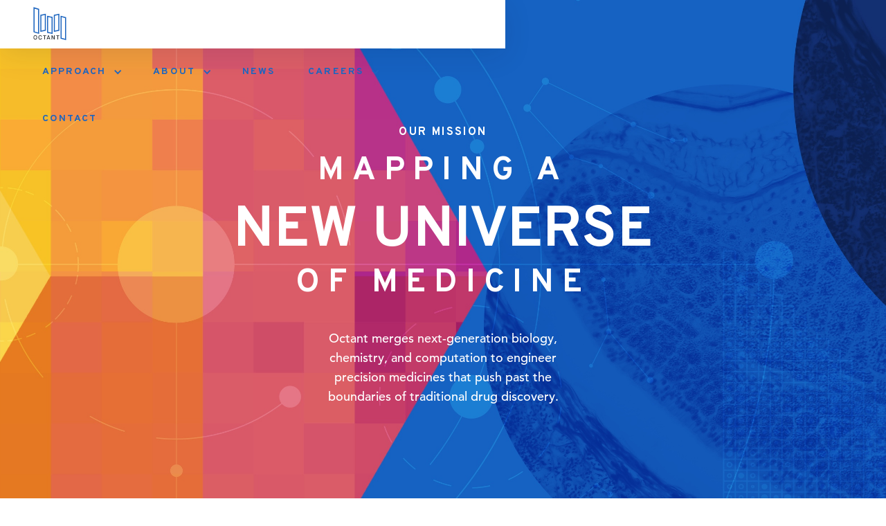

--- FILE ---
content_type: text/html
request_url: https://www.octant.bio/
body_size: 9545
content:
<!DOCTYPE html><!-- This site was created in Webflow. https://webflow.com --><!-- Last Published: Fri Jan 09 2026 22:42:59 GMT+0000 (Coordinated Universal Time) --><html data-wf-domain="www.octant.bio" data-wf-page="68c42b39e889866140bb43e7" data-wf-site="68c42b39e889866140bb43e8" lang="en"><head><meta charset="utf-8"/><title>Octant</title><meta content="Octant" property="og:title"/><meta content="Octant" property="twitter:title"/><meta content="width=device-width, initial-scale=1" name="viewport"/><meta content="Webflow" name="generator"/><link href="https://cdn.prod.website-files.com/68c42b39e889866140bb43e8/css/octstag.webflow.shared.0812dc54c.css" rel="stylesheet" type="text/css" integrity="sha384-CBLcVMme4DZ0Pyinowj2NiY2zZP97jfdD7Ti1CvLb8X4y7ZztZOUbBaydrweEDdJ" crossorigin="anonymous"/><link href="https://fonts.googleapis.com" rel="preconnect"/><link href="https://fonts.gstatic.com" rel="preconnect" crossorigin="anonymous"/><script src="https://ajax.googleapis.com/ajax/libs/webfont/1.6.26/webfont.js" type="text/javascript"></script><script type="text/javascript">WebFont.load({  google: {    families: ["Overpass:200,300,regular,600,700,800"]  }});</script><script type="text/javascript">!function(o,c){var n=c.documentElement,t=" w-mod-";n.className+=t+"js",("ontouchstart"in o||o.DocumentTouch&&c instanceof DocumentTouch)&&(n.className+=t+"touch")}(window,document);</script><link href="https://cdn.prod.website-files.com/68c42b39e889866140bb43e8/68c42b39e889866140bb4493_favicon.png" rel="shortcut icon" type="image/x-icon"/><link href="https://cdn.prod.website-files.com/68c42b39e889866140bb43e8/68c42b39e889866140bb4495_webclip.png" rel="apple-touch-icon"/><style>
  
  	/* Container Width */
  	.container {
      width: 84%;
      max-width: 1100px;
  	}
  
  	@media only screen and (max-width: 768px) {
      	.container {
      		width: 90% !important;
  		}
  	}

    /* Blending modes */

    .blend-img-multiply {
      mix-blend-mode: multiply;
    }
  
  	/* Circle Mask */
  	.circle-crop-img {
  		clip-path: circle(50%);
        -webkit-clip-path: circle(50%);

	}
  /* IVD software embed */
  	.iframe-full-width {
      position: relative;
      left: 50%;
      right: 50%;
      margin-left: -50vw;
      margin-right: -50vw;
      width: 100vw;
    }



</style>

<!-- Hotjar Tracking Code for Octant -->
<script>
    (function(h,o,t,j,a,r){
        h.hj=h.hj||function(){(h.hj.q=h.hj.q||[]).push(arguments)};
        h._hjSettings={hjid:3320461,hjsv:6};
        a=o.getElementsByTagName('head')[0];
        r=o.createElement('script');r.async=1;
        r.src=t+h._hjSettings.hjid+j+h._hjSettings.hjsv;
        a.appendChild(r);
    })(window,document,'https://static.hotjar.com/c/hotjar-','.js?sv=');
</script>

<!-- Google tag (gtag.js) -->
<script async src="https://www.googletagmanager.com/gtag/js?id=G-MRQ9DWQ20B"></script>
<script>
  window.dataLayer = window.dataLayer || [];
  function gtag(){dataLayer.push(arguments);}
  gtag('js', new Date());
  gtag('config', 'G-MRQ9DWQ20B');
</script>

<!-- CookieBot -->
<!--<script id="Cookiebot" src="https://consent.cookiebot.com/uc.js" data-cbid="d02f09ba-2bf0-42d3-9d6e-d8e4973f141f" data-blockingmode="auto" type="text/javascript"></script>

<style>

	#CybotCookiebotDialog, #CookiebotWidget-widgetContent, .CybotCookiebotDialogContentWrapper {
	    /* Customize with brand typeface */
	    font-family: 'Avenir', sans-serif !important;
	}
	  
	#CybotCookiebotDialog {
	  
	  button {
			/* Customize button text style as needed */
        font-family: 'Overpass', sans-serif !important;
        font-size: 0.8rem;
		text-transform: uppercase;
	    letter-spacing: 0.15em;
	    font-weight: 700 !important;
	    /* Rounded buttons */
	    border-radius: 100em !important;
	  }
	  .CybotCookiebotDialogBodyBottomWrapper, #CybotCookiebotDialogPoweredByText {
	    display: none !important;
	  }
	  #CybotCookiebotDialogHeader {
	    display: none;
	  }
	}
  	#CybotCookiebotDialog.CybotEdge #CybotCookiebotDialogFooter {
      align-self: center;
  	}
	#CookiebotWidget-widgetContent {
	  
	  .CookiebotWidget-main-logo {
	    display: none !important;
	  } 
	}
	
	#CookiebotWidget-buttons button {
			/* Customize button text style as needed */
      	font-family: 'Overpass', sans-serif !important;
      	font-size: 0.8rem;
	    text-transform: uppercase;
	    letter-spacing: 0.15em;
	    font-weight: 700 !important;
	    /* Rounded buttons */
	    border-radius: 100em !important;
	    
	}  
	
	button.CybotCookiebotDialogDetailBodyContentCookieContainerButton {
	  display: flex;
	}
  
</style>-->
</head><body><div class="w-embed"><style>
.container {
	width: 84%;
  max-width: 1100px;
 }

.circle-crop-img {
  clip-path: circle(50%);
}

.blend-img-multiply {
	mix-blend-mode: multiply;
}
</style></div><div data-collapse="small" data-animation="default" data-duration="400" data-w-id="f839b209-efd1-25fc-1737-db21e561e510" data-easing="ease" data-easing2="ease" role="banner" class="navbar w-nav"><div class="nav-container w-container"><a href="/" aria-current="page" class="w-nav-brand w--current"><img src="https://cdn.prod.website-files.com/68c42b39e889866140bb43e8/68c42b39e889866140bb4417_logo-nav.svg" loading="lazy" alt="" height="70" class="image"/></a><nav role="navigation" class="nav-menu w-nav-menu"><div data-hover="false" data-delay="0" class="w-dropdown"><div class="dropdown-toggle w-dropdown-toggle"><div class="dropdown-icon w-icon-dropdown-toggle"></div><div class="nav-link">Approach</div></div><nav class="dropdown-list w-dropdown-list"><a href="/technology" class="dropdown-link w-dropdown-link">Technology</a><a href="/pipeline" class="dropdown-link w-dropdown-link">Pipeline</a></nav></div><div data-hover="false" data-delay="0" class="w-dropdown"><div class="dropdown-toggle w-dropdown-toggle"><div class="dropdown-icon w-icon-dropdown-toggle"></div><div class="nav-link">About</div></div><nav class="dropdown-list w-dropdown-list"><a href="/about" class="dropdown-link w-dropdown-link">About Octant</a><a href="/blog" class="dropdown-link w-dropdown-link">Blog</a></nav></div><a href="/news" class="nav-link w-nav-link">News</a><div data-hover="false" data-delay="0" class="w-dropdown"><div class="dropdown-toggle w-dropdown-toggle"><div class="dropdown-icon w-icon-dropdown-toggle"></div><div class="nav-link">Careers</div></div><nav class="dropdown-list w-dropdown-list"><a href="/careers" class="dropdown-link w-dropdown-link">Octant Careers</a><a href="/apprenticeship" class="dropdown-link w-dropdown-link">Apprenticeship</a><a href="/careers#job-openings" class="dropdown-link w-dropdown-link">Job Openings</a></nav></div><a href="/contact" class="nav-link w-nav-link">Contact</a></nav><div class="menu-button w-nav-button"><div class="w-icon-nav-menu"></div></div></div></div><main class="main"><header id="hero-overlay" class="hero-overlay"><div class="background-div video-bg-wrapper"><div data-poster-url="https://cdn.prod.website-files.com/6137ced70371b3cf7b45167d/6144beedeba1971e7ed26787_OCT-Cell-Motion-1-poster-00001.jpg" data-video-urls="https://cdn.prod.website-files.com/68c42b39e889866140bb43e8/68c42b39e889866140bb4554_OCT-Cell-Motion-1-transcode.mp4,https://cdn.prod.website-files.com/68c42b39e889866140bb43e8/68c42b39e889866140bb4554_OCT-Cell-Motion-1-transcode.webm" data-autoplay="true" data-loop="true" data-wf-ignore="true" data-beta-bgvideo-upgrade="false" class="background-video w-background-video w-background-video-atom"><video id="abeeaf42-1aac-ad24-9d46-560aacc78c07-video" autoplay="" loop="" style="background-image:url(&quot;https://cdn.prod.website-files.com/6137ced70371b3cf7b45167d/6144beedeba1971e7ed26787_OCT-Cell-Motion-1-poster-00001.jpg&quot;)" muted="" playsinline="" data-wf-ignore="true" data-object-fit="cover"><source src="https://cdn.prod.website-files.com/68c42b39e889866140bb43e8/68c42b39e889866140bb4554_OCT-Cell-Motion-1-transcode.mp4" data-wf-ignore="true"/><source src="https://cdn.prod.website-files.com/68c42b39e889866140bb43e8/68c42b39e889866140bb4554_OCT-Cell-Motion-1-transcode.webm" data-wf-ignore="true"/></video></div></div><div class="background-div bottom-white-rip"></div><div class="centered-container light-text w-container"><div class="spacer"></div><h1 class="heading_eyebrow light-text">Our Mission</h1><h2 class="home-hero-h2">Mapping a <span class="heading_caps-lg new-universe">New Universe</span> of Medicine</h2><div class="hero-subtext"><p>Octant merges next-generation biology, chemistry, and computation to engineer precision medicines that push past the boundaries of traditional drug discovery.</p></div><div class="spacer spacer-shrink-mobile"></div></div></header><section class="feature-section"><div class="background-div home-tech-bg"></div><div class="background-div green-side"></div><div class="container w-container"><div class="w-layout-grid two-col-grid-full"><div><h2 class="heading_caps-md">Next-generation small molecule therapeutics</h2><p class="p-large-ovp"><strong>Drugging the cellular mechanisms that cause disease</strong></p><p>Most drug programs focus on binding molecules to a purified “target” protein, hoping that binding will drive a desired downstream function. Octant engineers biology and chemistry at massive scales to modulate the function itself, targeting complex cellular mechanisms that drive disease. We&#x27;ve focused these efforts internally on correcting diseases of protein misfolding and mistrafficking.<br/></p></div><div id="w-node-cdb4a8ba-1dfb-1fa1-fefb-6d8b7df3427e-40bb43e7" class="feature-image-mask img-right"><img src="https://cdn.prod.website-files.com/68c42b39e889866140bb43e8/68c42b39e889866140bb45c7_pipeline-cta-graphic.webp" sizes="(max-width: 1919px) 84vw, 939.9921875px" srcset="https://cdn.prod.website-files.com/68c42b39e889866140bb43e8/68c42b39e889866140bb45c7_pipeline-cta-graphic-p-500.webp 500w, https://cdn.prod.website-files.com/68c42b39e889866140bb43e8/68c42b39e889866140bb45c7_pipeline-cta-graphic-p-800.webp 800w, https://cdn.prod.website-files.com/68c42b39e889866140bb43e8/68c42b39e889866140bb45c7_pipeline-cta-graphic-p-1080.webp 1080w, https://cdn.prod.website-files.com/68c42b39e889866140bb43e8/68c42b39e889866140bb45c7_pipeline-cta-graphic.webp 1116w" alt="" class="feature-image"/></div></div></div></section><header class="feature-section pipeline"><div class="background-div dot-pattern-bg"></div><div class="container w-container"><div class="text-container-50p"><h2 class="heading_caps-md">Our Pipeline</h2><p class="p-large-ovp">See how we&#x27;re harnessing our platform to build therapies that deliver relief to patients.<br/></p></div><div class="wrapper_pipeline"><div class="w-embed"><main id="pipeline">
  <table aria-label="Generate Pipeline">
    <thead>
      <tr>
        <th class="abs" id="program">Target</th>
        <th class="abs"><span>Hit ID</span></th>
        <th class="abs"><span>Hit to Lead</span></th>
        <th class="abs"><span>Lead Opt</span></th>
        <th class="abs"><span>IND-enabling</span></th>
        <th class="abs"><span>Phase 1</span></th>
        <th class="abs"><span>Collaboration</span></th>
      </tr>
    </thead>
    <tbody>
      <tr>
        <td class="section-label p2" id="correctors">Correctors/Genetic Disease</td>
      </tr>
      <tr aria-labelledby="correctors" class="correctors">
        <td aria-labelledby="program">RHO-associated adRP</td>
        <td><div class="bar animate"></div></td>
        <td><div class="bar animate"></div></td>
        <td><div class="bar animate"></div></td>
        <td><div class="bar animate" id="rho">A blue bar labeled IND-Enabling<span class="txt animate">IND-enabling</span></div></td>
        <td></td>
        <td></td>
      </tr>
      <tr aria-labelledby="correctors" class="correctors">
        <td aria-labelledby="program">Fabry disease</td>
        <td><div class="bar animate"></div></td>
        <td class="cap"><div class="bar animate" id="fabry">A blue bar labeled Hit to Lead<span class="txt animate">Hit to Lead</span></div></td>
        <td></td>
        <td></td>
        <td></td>
        <td></td>
      </tr>
      <tr aria-labelledby="correctors" class="correctors">
        <td aria-labelledby="program">Undisclosed neurodegeneration</td>
        <td class="cap"><div class="bar animate">A blue bar labeled Hit ID<span class="txt animate">Hit ID</span></div></td>
        <td></td>
        <td></td>
        <td></td>
        <td></td>
        <td><img src="https://cdn.prod.website-files.com/68c42b39e889866140bb43e8/695bf0ad338fdabae36066e0_cdaeb00effc372188629cc159b4f857a_Bristol-Myers_Squibb_logo_%282020%29.png" alt=""Bristol Myers Squibb></td>
      </tr>
      <tr>
        <td class="section-label p2" id="correctors">Oncology</td>
      </tr>
      <tr aria-labelledby="correctors" class="correctors">
        <td aria-labelledby="program">p53-mutant cancers</td>
        <td><div class="bar animate"></div></td>
        <td class="cap"><div class="bar animate" id="p53">A blue bar labeled Hit to Lead<span class="txt animate">Hit to Lead</span></div></td>
        <td></td>
        <td></td>
        <td></td>
        <td></td>
      </tr>
      <tr aria-labelledby="correctors" class="correctors">
        <td aria-labelledby="program">HPV-induced cancers</td>
        <td class="cap"><div class="bar animate">A blue bar labeled Hit ID<span class="txt animate">Hit ID</span></div></td>
        <td></td>
        <td></td>
        <td></td>
        <td></td>
        <td><img src="https://cdn.prod.website-files.com/68c42b39e889866140bb43e8/695bf0ad30cad84512fccd46_d4b02d6b2a11ac2cd92798faffa8c337_Gates_Foundation_Logo.png" alt="Gates Foundation"></td>
      </tr>
      <tr>
        <td class="section-label p2" id="correctors">Metabolism</td>
      </tr>
      <tr aria-labelledby="metabolism" class="metabolism">
        <td aria-labelledby="program">MC4R</td>
        <td><div class="bar animate"></div></td>
        <td class="cap"><div class="bar animate" id="melanocortin">A blue bar labeled Hit to Lead<span class="txt animate">Hit to Lead</span></div></td>
        <td></td>
        <td></td>
        <td></td>
        <td></td>
      </tr>
      <tr aria-labelledby="metabolism" class="metabolism">
        <td aria-labelledby="program">Undisclosed</td>
        <td class="cap"><div class="bar animate">A blue bar labeled Hit ID<span class="txt animate">Hit ID</span></div></td>
        <td></td>
        <td></td>
        <td></td>
        <td></td>
        <td></td>
      </tr>
      <tr>
        <td class="section-label p2" id="correctors">Immunology</td>
      </tr>
      <tr aria-labelledby="immunology" class="immunology">
        <td aria-labelledby="program">Undisclosed</td>
        <td class="cap"><div class="bar animate">A blue bar labeled Hit ID<span class="txt animate">Hit ID</span></div></td>
        <td></td>
        <td></td>
        <td></td>
        <td></td>
        <td></td>
      </tr>
    </tbody>
  </table>
</main></div><div class="w-embed"><style>
@keyframes grow {
  0% {
    width: 0;
  }
  100% {
    width: calc(100% + 2px);
  }
}
@keyframes blink-in {
  0% {
    opacity: 0;
  }
  100% {
    opacity: 1;
  }
}
:root {
  --gap: 2.5rem;
  --quarter-gap: calc(var(--gap) / 4);
  --three-eighths-gap: calc(var(--gap) / 8 * 3);
  --half-gap: calc(var(--gap) / 2);
  --double-gap: calc(var(--gap) * 2);
  --quad-gap: calc(var(--gap) * 4);
}

* {
  box-sizing: border-box;
  border-collapse: collapse;
}

#pipeline {
  position: relative;
  background-color: #ffffff;
  font-family: 'Overpass', sans-serif;
}

main table {
  position: relative;
  display: grid;
  border-collapse: collapse;
  min-width: 100%;
  grid-template-columns: repeat(1, minmax(25%, 4fr)) repeat(5, minmax(4rem, 2fr)) repeat(1, minmax(8rem, 2fr));
  row-gap: 0;
}
main table thead,
main table tbody,
main table tr {
  display: contents;
}
main table thead th::after {
  content: "";
  position: absolute;
  inset: -1px 0 0;
  background-color: #ffffff;
  border-left: 1px solid rgba(153, 153, 153, 0.2);
  z-index: -1;
}

main table thead th:first-child:after {
  border-left: none;
}
main table thead tr {
  position: sticky;
  top: 6rem;
}
main table td + td, main table th + th {
  border-inline-start: 1px rgba(153, 153, 153, 0.2) solid;
}
main table th, main table td {
  min-width: 1.5rem;
  padding: 0.5rem var(--half-gap);
}

td:not(.section-label) {
font-family: 'Avenir';
font-size: 0.9rem;
line-height: 1.15em;
}

main table th {
  position: sticky;
  display: flex;
  align-items: flex-end;
  top: 0;
  height: 3rem;
  text-align: left;
  font-weight: bolder;
  font-size: 0.85rem;
  padding: 0.75rem var(--quarter-gap);
  padding-block-start: 0;
  text-overflow: ellipsis;
  white-space: nowrap;
  border: none;
  z-index: 2;
  color: #004EB0;
}
main table .section-label {
  position: sticky;
  box-sizing: border-box;
  top: calc(3rem - 1px);
  min-height: unset;
  grid-column-start: 1;
  grid-column-end: 8;
  padding-block: 0.4rem;
  border: none;
  z-index: 1;
  background-color: #E5EEF8;
  font-size: 1.1em;
  padding-bottom: 0.4rem;
}
main table .abs {
  overflow: visible;
  border-right: 0;
  border-left: 0;
}

main table tr.immunology td div {
  background-color: #004EB0;
  color: transparent;
}

main table tr td {
  display: flex;
  align-items: center;
  position: relative;
  overflow: visible;
  min-height: 1.2rem;
}

main table tr td img, main table tr td .img {
  height: auto;
  width: 100%;
  max-width: 10rem;
  padding: 0 var(--quarter-gap);
}
main table tr td:nth-child(2) {
  padding-inline-end: 2rem;
}

main table tr td:nth-child(n+2) {
  font-size: 0;
  padding-inline: 0;
}
main table tr td .bar {
  position: absolute;
  width: 0;
  inset: auto -1px;
  background-color: #004EB0;
  height: 1.2rem;
  z-index: 0;
  overflow: visible;
}
main table tr td .bar.animate {
  animation: grow 0.22s forwards linear;
}
main table tr td:nth-child(3) .bar {
  animation-delay: calc(0.22s);
  inset: auto 0;
}
main table tr td:nth-child(4) .bar {
  animation-delay: calc(0.22s * 2);
}
main table tr td:nth-child(5) .bar {
  animation-delay: calc(0.22s * 3);
}
main table tr td:nth-child(6) .bar {
  animation-delay: calc(0.22s * 4);
}
main table tr td:nth-child(7) .bar {
  animation-delay: calc(0.22s * 5);
}
main table tr td + td:has(:not(.bar)) .bar {
  max-width: 65%;
  display: flex;
  align-items: center;
  clip-path: polygon(calc(100% - 8px) 0, 100% 50%, calc(100% - 8px) 100%, -400% 100%, -400% -400%);
}
main table tr td.cap .bar {
  max-width: 65%;
  display: flex;
  align-items: center;
  position: relative;
}

@media (max-width: 3840px) {
  :root {
    font-size: 2rem;
  }
}
@media (max-width: 2560px) {
  :root {
    /* --gap: 4rem; */
    font-size: 1.5rem;
  }
}
@media (max-width: 1920px) {
  :root {
    /* --gap: 3rem; */
    font-size: 1.25rem;
  }
}
@media (max-width: 1680px) {
  :root {
    font-size: 1.125rem;
  }
}

@media (max-width: 767px) {

  .secret {
    grid-column-start: 1;
    grid-column-end: 7;
    justify-content: flex-start;
    padding-inline-start: var(--gap) !important;
  }
  main {
    margin: 0;
  }
  main .cta {
    margin-inline: var(--gap);
  }
  main table {
    margin: 0;
    grid-template-columns: repeat(6, 1fr);
  }
  main table thead {
    display: block;
    height: 0;
    opacity: 0;
    overflow: hidden;
  }
  main table tr td.section-label {
    position: sticky;
    top: -1px;
    padding: var(--gap);
    margin: 1rem 0 0.5rem !important;
  }
  main table tr td {
    min-height: 2rem;
    padding: 0;
    margin-block: 0;
    overflow: visible;
  }
  
  main table tr td .bar span {
    font-size: 1rem;
    white-space: nowrap;
    overflow: visible;
    position: absolute;
    left: 100%;
    margin-inline-start: var(--half-gap);
    font-weight: 900;
    opacity: 0;
  }
  main table tr td .bar .txt.animate {
    animation: blink-in 0.4s ease-in-out forwards;
    animation-delay: calc(0.22s * 6);
  }
  main table tr td img, main table tr td .img {
    position: absolute;
    right: 0;
    width: 8rem;
  }
  main table tr td div.bar {
    box-shadow: none;
  }
  main table tr td, main table tr td:nth-child(2) {
    border: 0;
  }
  main table tr td:first-child {
    grid-column-start: 1;
    grid-column-end: 8;
    min-height: unset;
    margin-inline: var(--gap);
  }
  main table tr td:first-child {
    font-size: 1rem;
  }
  
  main table tr td:nth-child(2) {
    margin-left: var(--gap);
    min-width: 5rem;
  }

  main table tr td:nth-child(2) + td:has(:not(.bar)) .bar,
  main table tr td:nth-child(3) + td:has(:not(.bar)) .bar,
  main table tr td:nth-child(4) + td:has(:not(.bar)) .bar,
  main table tr td:nth-child(5) + td:has(:not(.bar)) .bar {
    overflow: visible;
    
  }
  main table tr td:nth-child(2).cap .bar,
  main table tr td:nth-child(3).cap .bar,
  main table tr td:nth-child(4).cap .bar,
  main table tr td:nth-child(5).cap .bar  {
    justify-content: flex-end;
  }
  main table tr td:nth-child(1) + td:has(:not(.bar)) .bar span,
  main table tr td:nth-child(2) + td:has(:not(.bar)) .bar span,
  main table tr td:nth-child(3) + td:has(:not(.bar)) .bar span,
  main table tr td:nth-child(4) + td:has(:not(.bar)) .bar span,
  main table tr td:nth-child(5) + td:has(:not(.bar)) .bar span {
    font-size: 0.8rem;
    font-weight: 400;
    color: #ffffff;
    left: auto;
    right: var(--gap);
  }
}

#rho{
  max-width: 100%;
}

#fabry {
  max-width: 100%;
}

#p53 {
  max-width: 100%;
}

#melanocortin {
  max-width: 100%;
}

@media (max-width: 767px) {
  :root {
    --gap: 0.5rem;
  }
  .t1 {
    font-size: 4rem;
  }
  .t2 {
    font-size: 3rem;
  }
}
@media (max-width: 501px) {
  :root {
    --gap: 0.5rem;
  }
  main dl {
    flex-direction: column;
    align-items: flex-start;
  }
  main dl div {
    gap: var(--gap);
  }
}
@media (max-width: 381px) {
  :root {
    --gap: 0.25rem;
  }
  main table tr td + td:has(:not(.bar)) .bar span,
  main table tr td + td:has(:not(.bar)) .bar span,
  main table tr td + td:has(:not(.bar)) .bar span {
    color: #ffffff;
    margin-inline-end: var(--gap);
  }
  main table tr td.cap .bar span,
  main table tr td.cap .bar span,
  main table tr td.cap .bar span {
    color: #ffffff;
    margin-inline-end: var(--gap);
  }
}

@media (max-width: 767px) {
  .oct-980-grid {
    grid-template-columns: 1fr !important;
    gap: 2rem !important;
  }
  .oct-980-text {
    padding-right: 0 !important;
  }
}


</style></div></div></div></header><section class="feature-section section_light-blue"><div class="background-div top-white-rip bottom-white-rip"></div><div class="container w-container"><h2 class="heading_caps-md center-text">OCT-980: A New Clinical Approach for Retinitis Pigmentosa<br/></h2><div class="w-layout-grid two-col-grid-full grid_oct980"><div id="w-node-_544e4c6c-8e01-3726-e81c-77bb1b113683-1b11367c" class="w-richtext"><p>Retinitis Pigmentosa (RP) is a group of inherited retinal disorders that cause progressive vision loss and can lead to blindness. Rhodopsin-associated autosomal dominant RP (RHO-adRP) is among the most severe and prevalent forms, yet no treatment options exist for the thousands of individuals affected by this disease.</p><p>OCT-980 is a first-in-disease oral small molecule designed to correct protein misfolding for rhodopsin gene mutations, the root cause of RHO-adRP. By restoring protein function, OCT-980 aims to improve low-light vision and halt disease progression. Preclinical studies show strong efficacy and a favorable safety profile, supporting advancement into clinical trials in early 2026.</p><p>At Octant, we&#x27;re redefining what&#x27;s possible in precision medicine by targeting the root causes of genetic diseases and bringing transformative therapies from discovery to the clinic.</p></div><div id="w-node-_544e4c6c-8e01-3726-e81c-77bb1b11368a-1b11367c" class="feature-image-mask img-right"><img src="https://cdn.prod.website-files.com/68c42b39e889866140bb43e8/68c42b39e889866140bb462e_retina-napoleon-4x.webp" loading="lazy" sizes="(max-width: 1919px) 84vw, 880px" srcset="https://cdn.prod.website-files.com/68c42b39e889866140bb43e8/68c42b39e889866140bb462e_b0ba029a7f886928b888b2ac673d8a5f_retina-napoleon-4x-p-500.webp 500w, https://cdn.prod.website-files.com/68c42b39e889866140bb43e8/68c42b39e889866140bb462e_b0ba029a7f886928b888b2ac673d8a5f_retina-napoleon-4x-p-800.webp 800w, https://cdn.prod.website-files.com/68c42b39e889866140bb43e8/68c42b39e889866140bb462e_retina-napoleon-4x.webp 880w" alt="Comparison between the retinal structure of a healthy retina, diseased retina, and a retina with OCT-980 treatment" class="feature-image img_smaller"/><div class="img-cap-container"><div class="center-text"><em>OCT-980 restores retinal structure in preclinical animal models.</em><br/></div></div></div></div><div class="center-text"><a href="/pipeline#retinitis-pigmentosa" class="button-2 w-button">More on OCT-980</a></div></div></section><section class="feature-section work-section"><div class="container w-container"><div class="w-layout-grid two-col-grid-full"><div class="feature-image-mask img-left"><img src="https://cdn.prod.website-files.com/68c42b39e889866140bb43e8/68c42b39e889866140bb455d_home-working-at.png" sizes="(max-width: 638px) 84vw, 536px" srcset="https://cdn.prod.website-files.com/68c42b39e889866140bb43e8/68c42b39e889866140bb455d_home-working-at-p-500.png 500w, https://cdn.prod.website-files.com/68c42b39e889866140bb43e8/68c42b39e889866140bb455d_home-working-at.png 536w" alt="" class="feature-image"/></div><div><h2 class="heading_eyebrow">Working at Octant</h2><h3 class="heading_lg">Of and by technologists.<br/>‍<strong class="bold-text">For patients.</strong></h3><p class="p-large-avn">We are a group of technologists and builders charting new approaches to drug discovery. We combine new technologies to find simple and elegant solutions to complex problems. Scientists, engineers and operators - we are all working together to build a new type of company.</p><a href="/about" class="button-3 w-button">About Us</a></div></div></div></section><section id="contact-us" class="call-to-action"><div class="background-div top-white"></div><div class="background-div mid-navy-rip"></div><div class="cta-container container w-container"><div class="background-div cta-colorful"></div><div class="background-div cta-blend-bg blend-img-multiply"></div><div class="cta-text"><h2 class="heading_eyebrow light-text">Contact us</h2><p class="p-large-ovp">If you are passionate about next-generation drug discovery, we’d love to hear from you.</p><a href="mailto:ahoy@octant.bio" class="button-5 w-button">ahoy@octant.bio</a></div></div></section></main><footer id="footer" class="footer"><div class="w-container"><div class="footer-container"><div class="w-layout-grid footer-grid-full"><div><a href="/" aria-current="page" class="link-block footer-logo-block w-inline-block w--current"><img src="https://cdn.prod.website-files.com/68c42b39e889866140bb43e8/68c42b39e889866140bb4403_logo-footer.svg" loading="lazy" width="200" alt=""/><div class="link_hidden-text">Home</div></a></div><div class="footer-right"><div class="w-layout-grid footer-grid"><a href="/technology" class="nav-link footer-link">Technology</a><a href="/pipeline" class="nav-link footer-link">Pipeline</a><a href="/about" class="nav-link footer-link">About</a><a href="/news" class="nav-link footer-link">News</a><a href="/blog" class="nav-link footer-link">Blog</a><a href="/careers" class="nav-link footer-link">Careers</a><a href="/contact" class="nav-link footer-link">Contact</a><ul role="list" class="footer-social-list w-clearfix"><li class="list-item-float"><a href="https://x.com/OctantBio" target="_blank" class="social-link w-inline-block"><div class="social-svg-wrapper"><div class="social-svg w-embed"><svg width="24px" height="24px" viewBox="0 0 24 24">
	<g fill="currentColor" fill-rule="nonzero">
		<path d="M18.244 2.25h3.308l-7.227 8.26 8.502 11.24H16.17l-5.214-6.817L4.99 21.75H1.68l7.73-8.835L1.254 2.25H8.08l4.713 6.231zm-1.161 17.52h1.833L7.084 4.126H5.117z"></path>
	</g>
</svg></div></div><div class="link_hidden-text">Octant on X</div></a></li><li class="list-item-float"><a href="https://www.linkedin.com/company/octantbio/" target="_blank" class="social-link w-inline-block"><div class="social-svg-wrapper"><div class="social-svg w-embed"><svg width="24px" height="24px" viewBox="0 0 32 32" version="1.1" xmlns="http://www.w3.org/2000/svg" xmlns:xlink="http://www.w3.org/1999/xlink">
    <g id="Page-1" stroke="none" stroke-width="1" fill="none" fill-rule="evenodd">
        <g id="linkedin-navy" fill="currentColor" fill-rule="nonzero">
            <path d="M29.2744479,0 L2.72555205,0 C1.21135647,0 0,1.21135647 0,2.72555205 L0,29.2744479 C0,30.7886435 1.21135647,32 2.72555205,32 L29.2744479,32 C30.7886435,32 32,30.7886435 32,29.2744479 L32,2.72555205 C32,1.21135647 30.7886435,0 29.2744479,0 Z M9.48895899,27.0536278 L5.85488959,27.0536278 L5.85488959,12.3154574 L9.58990536,12.3154574 L9.58990536,27.0536278 L9.48895899,27.0536278 L9.48895899,27.0536278 Z M7.67192429,10.3974763 C6.15772871,10.3974763 4.84542587,9.18611987 4.84542587,7.57097792 C4.84542587,5.95583596 6.05678233,4.7444795 7.67192429,4.7444795 C9.28706625,4.7444795 10.4984227,5.95583596 10.4984227,7.57097792 C10.4984227,9.18611987 9.18611987,10.3974763 7.67192429,10.3974763 Z M27.0536278,17.5646688 L27.0536278,27.0536278 L22.4100946,27.0536278 L22.4100946,18.170347 C22.4100946,17.362776 22.1072555,16.6561514 21.6025237,16.1514196 C21.0977918,15.6466877 20.4921136,15.3438486 19.785489,15.444795 C19.1798107,15.444795 18.5741325,15.7476341 18.2712934,16.2523659 C17.5646688,16.9589905 17.2618297,17.9684543 17.2618297,19.0788644 L17.2618297,27.1545741 L13.1230284,27.1545741 L13.1230284,11.7097792 L17.2618297,11.7097792 L17.2618297,13.6277603 C18.170347,12.5173502 20.3911672,10.4984227 23.4195584,11.7097792 C26.6498423,12.9211356 27.0536278,15.8485804 27.0536278,17.0599369 L27.0536278,17.2618297 C27.0536278,17.4637224 27.0536278,17.5646688 27.0536278,17.5646688 Z" id="Shape"></path>
        </g>
    </g>
</svg></div></div><div class="link_hidden-text">Octant on Linkedin</div></a></li></ul></div><div><div class="w-layout-grid footer-grid secondary"><a href="/privacy-policy" class="nav-link footer-link secondary">Privacy Policy</a></div></div></div></div></div></div></footer><script src="https://d3e54v103j8qbb.cloudfront.net/js/jquery-3.5.1.min.dc5e7f18c8.js?site=68c42b39e889866140bb43e8" type="text/javascript" integrity="sha256-9/aliU8dGd2tb6OSsuzixeV4y/faTqgFtohetphbbj0=" crossorigin="anonymous"></script><script src="https://cdn.prod.website-files.com/68c42b39e889866140bb43e8/js/webflow.schunk.36b8fb49256177c8.js" type="text/javascript" integrity="sha384-4abIlA5/v7XaW1HMXKBgnUuhnjBYJ/Z9C1OSg4OhmVw9O3QeHJ/qJqFBERCDPv7G" crossorigin="anonymous"></script><script src="https://cdn.prod.website-files.com/68c42b39e889866140bb43e8/js/webflow.schunk.0f705d2797780959.js" type="text/javascript" integrity="sha384-3KvWShXag1f8vu6hjGRrknE+Rs7VYs4PKdpchLUxPqm/sIodqELmn0jU7W2qdYcb" crossorigin="anonymous"></script><script src="https://cdn.prod.website-files.com/68c42b39e889866140bb43e8/js/webflow.schunk.cfce786d90f24a47.js" type="text/javascript" integrity="sha384-3YMmXQg4cp99ob+es3yzDDXpokqFiVjSLSpN9Nligg1nhnmXORhWfGAVUS/yrebG" crossorigin="anonymous"></script><script src="https://cdn.prod.website-files.com/68c42b39e889866140bb43e8/js/webflow.3c8fe4f5.519e4517c25e9a41.js" type="text/javascript" integrity="sha384-4dhClL4/0K/F9mKAsIYvnRuEypKQfqww/aab98icHx8sMDHULXZ9+TcWUf467NzR" crossorigin="anonymous"></script></body></html>

--- FILE ---
content_type: text/css
request_url: https://cdn.prod.website-files.com/68c42b39e889866140bb43e8/css/octstag.webflow.shared.0812dc54c.css
body_size: 19690
content:
html {
  -webkit-text-size-adjust: 100%;
  -ms-text-size-adjust: 100%;
  font-family: sans-serif;
}

body {
  margin: 0;
}

article, aside, details, figcaption, figure, footer, header, hgroup, main, menu, nav, section, summary {
  display: block;
}

audio, canvas, progress, video {
  vertical-align: baseline;
  display: inline-block;
}

audio:not([controls]) {
  height: 0;
  display: none;
}

[hidden], template {
  display: none;
}

a {
  background-color: #0000;
}

a:active, a:hover {
  outline: 0;
}

abbr[title] {
  border-bottom: 1px dotted;
}

b, strong {
  font-weight: bold;
}

dfn {
  font-style: italic;
}

h1 {
  margin: .67em 0;
  font-size: 2em;
}

mark {
  color: #000;
  background: #ff0;
}

small {
  font-size: 80%;
}

sub, sup {
  vertical-align: baseline;
  font-size: 75%;
  line-height: 0;
  position: relative;
}

sup {
  top: -.5em;
}

sub {
  bottom: -.25em;
}

img {
  border: 0;
}

svg:not(:root) {
  overflow: hidden;
}

hr {
  box-sizing: content-box;
  height: 0;
}

pre {
  overflow: auto;
}

code, kbd, pre, samp {
  font-family: monospace;
  font-size: 1em;
}

button, input, optgroup, select, textarea {
  color: inherit;
  font: inherit;
  margin: 0;
}

button {
  overflow: visible;
}

button, select {
  text-transform: none;
}

button, html input[type="button"], input[type="reset"] {
  -webkit-appearance: button;
  cursor: pointer;
}

button[disabled], html input[disabled] {
  cursor: default;
}

button::-moz-focus-inner, input::-moz-focus-inner {
  border: 0;
  padding: 0;
}

input {
  line-height: normal;
}

input[type="checkbox"], input[type="radio"] {
  box-sizing: border-box;
  padding: 0;
}

input[type="number"]::-webkit-inner-spin-button, input[type="number"]::-webkit-outer-spin-button {
  height: auto;
}

input[type="search"] {
  -webkit-appearance: none;
}

input[type="search"]::-webkit-search-cancel-button, input[type="search"]::-webkit-search-decoration {
  -webkit-appearance: none;
}

legend {
  border: 0;
  padding: 0;
}

textarea {
  overflow: auto;
}

optgroup {
  font-weight: bold;
}

table {
  border-collapse: collapse;
  border-spacing: 0;
}

td, th {
  padding: 0;
}

@font-face {
  font-family: webflow-icons;
  src: url("[data-uri]") format("truetype");
  font-weight: normal;
  font-style: normal;
}

[class^="w-icon-"], [class*=" w-icon-"] {
  speak: none;
  font-variant: normal;
  text-transform: none;
  -webkit-font-smoothing: antialiased;
  -moz-osx-font-smoothing: grayscale;
  font-style: normal;
  font-weight: normal;
  line-height: 1;
  font-family: webflow-icons !important;
}

.w-icon-slider-right:before {
  content: "";
}

.w-icon-slider-left:before {
  content: "";
}

.w-icon-nav-menu:before {
  content: "";
}

.w-icon-arrow-down:before, .w-icon-dropdown-toggle:before {
  content: "";
}

.w-icon-file-upload-remove:before {
  content: "";
}

.w-icon-file-upload-icon:before {
  content: "";
}

* {
  box-sizing: border-box;
}

html {
  height: 100%;
}

body {
  color: #333;
  background-color: #fff;
  min-height: 100%;
  margin: 0;
  font-family: Arial, sans-serif;
  font-size: 14px;
  line-height: 20px;
}

img {
  vertical-align: middle;
  max-width: 100%;
  display: inline-block;
}

html.w-mod-touch * {
  background-attachment: scroll !important;
}

.w-block {
  display: block;
}

.w-inline-block {
  max-width: 100%;
  display: inline-block;
}

.w-clearfix:before, .w-clearfix:after {
  content: " ";
  grid-area: 1 / 1 / 2 / 2;
  display: table;
}

.w-clearfix:after {
  clear: both;
}

.w-hidden {
  display: none;
}

.w-button {
  color: #fff;
  line-height: inherit;
  cursor: pointer;
  background-color: #3898ec;
  border: 0;
  border-radius: 0;
  padding: 9px 15px;
  text-decoration: none;
  display: inline-block;
}

input.w-button {
  -webkit-appearance: button;
}

html[data-w-dynpage] [data-w-cloak] {
  color: #0000 !important;
}

.w-code-block {
  margin: unset;
}

pre.w-code-block code {
  all: inherit;
}

.w-optimization {
  display: contents;
}

.w-webflow-badge, .w-webflow-badge > img {
  box-sizing: unset;
  width: unset;
  height: unset;
  max-height: unset;
  max-width: unset;
  min-height: unset;
  min-width: unset;
  margin: unset;
  padding: unset;
  float: unset;
  clear: unset;
  border: unset;
  border-radius: unset;
  background: unset;
  background-image: unset;
  background-position: unset;
  background-size: unset;
  background-repeat: unset;
  background-origin: unset;
  background-clip: unset;
  background-attachment: unset;
  background-color: unset;
  box-shadow: unset;
  transform: unset;
  direction: unset;
  font-family: unset;
  font-weight: unset;
  color: unset;
  font-size: unset;
  line-height: unset;
  font-style: unset;
  font-variant: unset;
  text-align: unset;
  letter-spacing: unset;
  -webkit-text-decoration: unset;
  text-decoration: unset;
  text-indent: unset;
  text-transform: unset;
  list-style-type: unset;
  text-shadow: unset;
  vertical-align: unset;
  cursor: unset;
  white-space: unset;
  word-break: unset;
  word-spacing: unset;
  word-wrap: unset;
  transition: unset;
}

.w-webflow-badge {
  white-space: nowrap;
  cursor: pointer;
  box-shadow: 0 0 0 1px #0000001a, 0 1px 3px #0000001a;
  visibility: visible !important;
  opacity: 1 !important;
  z-index: 2147483647 !important;
  color: #aaadb0 !important;
  overflow: unset !important;
  background-color: #fff !important;
  border-radius: 3px !important;
  width: auto !important;
  height: auto !important;
  margin: 0 !important;
  padding: 6px !important;
  font-size: 12px !important;
  line-height: 14px !important;
  text-decoration: none !important;
  display: inline-block !important;
  position: fixed !important;
  inset: auto 12px 12px auto !important;
  transform: none !important;
}

.w-webflow-badge > img {
  position: unset;
  visibility: unset !important;
  opacity: 1 !important;
  vertical-align: middle !important;
  display: inline-block !important;
}

h1, h2, h3, h4, h5, h6 {
  margin-bottom: 10px;
  font-weight: bold;
}

h1 {
  margin-top: 20px;
  font-size: 38px;
  line-height: 44px;
}

h2 {
  margin-top: 20px;
  font-size: 32px;
  line-height: 36px;
}

h3 {
  margin-top: 20px;
  font-size: 24px;
  line-height: 30px;
}

h4 {
  margin-top: 10px;
  font-size: 18px;
  line-height: 24px;
}

h5 {
  margin-top: 10px;
  font-size: 14px;
  line-height: 20px;
}

h6 {
  margin-top: 10px;
  font-size: 12px;
  line-height: 18px;
}

p {
  margin-top: 0;
  margin-bottom: 10px;
}

blockquote {
  border-left: 5px solid #e2e2e2;
  margin: 0 0 10px;
  padding: 10px 20px;
  font-size: 18px;
  line-height: 22px;
}

figure {
  margin: 0 0 10px;
}

ul, ol {
  margin-top: 0;
  margin-bottom: 10px;
  padding-left: 40px;
}

.w-list-unstyled {
  padding-left: 0;
  list-style: none;
}

.w-embed:before, .w-embed:after {
  content: " ";
  grid-area: 1 / 1 / 2 / 2;
  display: table;
}

.w-embed:after {
  clear: both;
}

.w-video {
  width: 100%;
  padding: 0;
  position: relative;
}

.w-video iframe, .w-video object, .w-video embed {
  border: none;
  width: 100%;
  height: 100%;
  position: absolute;
  top: 0;
  left: 0;
}

fieldset {
  border: 0;
  margin: 0;
  padding: 0;
}

button, [type="button"], [type="reset"] {
  cursor: pointer;
  -webkit-appearance: button;
  border: 0;
}

.w-form {
  margin: 0 0 15px;
}

.w-form-done {
  text-align: center;
  background-color: #ddd;
  padding: 20px;
  display: none;
}

.w-form-fail {
  background-color: #ffdede;
  margin-top: 10px;
  padding: 10px;
  display: none;
}

label {
  margin-bottom: 5px;
  font-weight: bold;
  display: block;
}

.w-input, .w-select {
  color: #333;
  vertical-align: middle;
  background-color: #fff;
  border: 1px solid #ccc;
  width: 100%;
  height: 38px;
  margin-bottom: 10px;
  padding: 8px 12px;
  font-size: 14px;
  line-height: 1.42857;
  display: block;
}

.w-input::placeholder, .w-select::placeholder {
  color: #999;
}

.w-input:focus, .w-select:focus {
  border-color: #3898ec;
  outline: 0;
}

.w-input[disabled], .w-select[disabled], .w-input[readonly], .w-select[readonly], fieldset[disabled] .w-input, fieldset[disabled] .w-select {
  cursor: not-allowed;
}

.w-input[disabled]:not(.w-input-disabled), .w-select[disabled]:not(.w-input-disabled), .w-input[readonly], .w-select[readonly], fieldset[disabled]:not(.w-input-disabled) .w-input, fieldset[disabled]:not(.w-input-disabled) .w-select {
  background-color: #eee;
}

textarea.w-input, textarea.w-select {
  height: auto;
}

.w-select {
  background-color: #f3f3f3;
}

.w-select[multiple] {
  height: auto;
}

.w-form-label {
  cursor: pointer;
  margin-bottom: 0;
  font-weight: normal;
  display: inline-block;
}

.w-radio {
  margin-bottom: 5px;
  padding-left: 20px;
  display: block;
}

.w-radio:before, .w-radio:after {
  content: " ";
  grid-area: 1 / 1 / 2 / 2;
  display: table;
}

.w-radio:after {
  clear: both;
}

.w-radio-input {
  float: left;
  margin: 3px 0 0 -20px;
  line-height: normal;
}

.w-file-upload {
  margin-bottom: 10px;
  display: block;
}

.w-file-upload-input {
  opacity: 0;
  z-index: -100;
  width: .1px;
  height: .1px;
  position: absolute;
  overflow: hidden;
}

.w-file-upload-default, .w-file-upload-uploading, .w-file-upload-success {
  color: #333;
  display: inline-block;
}

.w-file-upload-error {
  margin-top: 10px;
  display: block;
}

.w-file-upload-default.w-hidden, .w-file-upload-uploading.w-hidden, .w-file-upload-error.w-hidden, .w-file-upload-success.w-hidden {
  display: none;
}

.w-file-upload-uploading-btn {
  cursor: pointer;
  background-color: #fafafa;
  border: 1px solid #ccc;
  margin: 0;
  padding: 8px 12px;
  font-size: 14px;
  font-weight: normal;
  display: flex;
}

.w-file-upload-file {
  background-color: #fafafa;
  border: 1px solid #ccc;
  flex-grow: 1;
  justify-content: space-between;
  margin: 0;
  padding: 8px 9px 8px 11px;
  display: flex;
}

.w-file-upload-file-name {
  font-size: 14px;
  font-weight: normal;
  display: block;
}

.w-file-remove-link {
  cursor: pointer;
  width: auto;
  height: auto;
  margin-top: 3px;
  margin-left: 10px;
  padding: 3px;
  display: block;
}

.w-icon-file-upload-remove {
  margin: auto;
  font-size: 10px;
}

.w-file-upload-error-msg {
  color: #ea384c;
  padding: 2px 0;
  display: inline-block;
}

.w-file-upload-info {
  padding: 0 12px;
  line-height: 38px;
  display: inline-block;
}

.w-file-upload-label {
  cursor: pointer;
  background-color: #fafafa;
  border: 1px solid #ccc;
  margin: 0;
  padding: 8px 12px;
  font-size: 14px;
  font-weight: normal;
  display: inline-block;
}

.w-icon-file-upload-icon, .w-icon-file-upload-uploading {
  width: 20px;
  margin-right: 8px;
  display: inline-block;
}

.w-icon-file-upload-uploading {
  height: 20px;
}

.w-container {
  max-width: 940px;
  margin-left: auto;
  margin-right: auto;
}

.w-container:before, .w-container:after {
  content: " ";
  grid-area: 1 / 1 / 2 / 2;
  display: table;
}

.w-container:after {
  clear: both;
}

.w-container .w-row {
  margin-left: -10px;
  margin-right: -10px;
}

.w-row:before, .w-row:after {
  content: " ";
  grid-area: 1 / 1 / 2 / 2;
  display: table;
}

.w-row:after {
  clear: both;
}

.w-row .w-row {
  margin-left: 0;
  margin-right: 0;
}

.w-col {
  float: left;
  width: 100%;
  min-height: 1px;
  padding-left: 10px;
  padding-right: 10px;
  position: relative;
}

.w-col .w-col {
  padding-left: 0;
  padding-right: 0;
}

.w-col-1 {
  width: 8.33333%;
}

.w-col-2 {
  width: 16.6667%;
}

.w-col-3 {
  width: 25%;
}

.w-col-4 {
  width: 33.3333%;
}

.w-col-5 {
  width: 41.6667%;
}

.w-col-6 {
  width: 50%;
}

.w-col-7 {
  width: 58.3333%;
}

.w-col-8 {
  width: 66.6667%;
}

.w-col-9 {
  width: 75%;
}

.w-col-10 {
  width: 83.3333%;
}

.w-col-11 {
  width: 91.6667%;
}

.w-col-12 {
  width: 100%;
}

.w-hidden-main {
  display: none !important;
}

@media screen and (max-width: 991px) {
  .w-container {
    max-width: 728px;
  }

  .w-hidden-main {
    display: inherit !important;
  }

  .w-hidden-medium {
    display: none !important;
  }

  .w-col-medium-1 {
    width: 8.33333%;
  }

  .w-col-medium-2 {
    width: 16.6667%;
  }

  .w-col-medium-3 {
    width: 25%;
  }

  .w-col-medium-4 {
    width: 33.3333%;
  }

  .w-col-medium-5 {
    width: 41.6667%;
  }

  .w-col-medium-6 {
    width: 50%;
  }

  .w-col-medium-7 {
    width: 58.3333%;
  }

  .w-col-medium-8 {
    width: 66.6667%;
  }

  .w-col-medium-9 {
    width: 75%;
  }

  .w-col-medium-10 {
    width: 83.3333%;
  }

  .w-col-medium-11 {
    width: 91.6667%;
  }

  .w-col-medium-12 {
    width: 100%;
  }

  .w-col-stack {
    width: 100%;
    left: auto;
    right: auto;
  }
}

@media screen and (max-width: 767px) {
  .w-hidden-main, .w-hidden-medium {
    display: inherit !important;
  }

  .w-hidden-small {
    display: none !important;
  }

  .w-row, .w-container .w-row {
    margin-left: 0;
    margin-right: 0;
  }

  .w-col {
    width: 100%;
    left: auto;
    right: auto;
  }

  .w-col-small-1 {
    width: 8.33333%;
  }

  .w-col-small-2 {
    width: 16.6667%;
  }

  .w-col-small-3 {
    width: 25%;
  }

  .w-col-small-4 {
    width: 33.3333%;
  }

  .w-col-small-5 {
    width: 41.6667%;
  }

  .w-col-small-6 {
    width: 50%;
  }

  .w-col-small-7 {
    width: 58.3333%;
  }

  .w-col-small-8 {
    width: 66.6667%;
  }

  .w-col-small-9 {
    width: 75%;
  }

  .w-col-small-10 {
    width: 83.3333%;
  }

  .w-col-small-11 {
    width: 91.6667%;
  }

  .w-col-small-12 {
    width: 100%;
  }
}

@media screen and (max-width: 479px) {
  .w-container {
    max-width: none;
  }

  .w-hidden-main, .w-hidden-medium, .w-hidden-small {
    display: inherit !important;
  }

  .w-hidden-tiny {
    display: none !important;
  }

  .w-col {
    width: 100%;
  }

  .w-col-tiny-1 {
    width: 8.33333%;
  }

  .w-col-tiny-2 {
    width: 16.6667%;
  }

  .w-col-tiny-3 {
    width: 25%;
  }

  .w-col-tiny-4 {
    width: 33.3333%;
  }

  .w-col-tiny-5 {
    width: 41.6667%;
  }

  .w-col-tiny-6 {
    width: 50%;
  }

  .w-col-tiny-7 {
    width: 58.3333%;
  }

  .w-col-tiny-8 {
    width: 66.6667%;
  }

  .w-col-tiny-9 {
    width: 75%;
  }

  .w-col-tiny-10 {
    width: 83.3333%;
  }

  .w-col-tiny-11 {
    width: 91.6667%;
  }

  .w-col-tiny-12 {
    width: 100%;
  }
}

.w-widget {
  position: relative;
}

.w-widget-map {
  width: 100%;
  height: 400px;
}

.w-widget-map label {
  width: auto;
  display: inline;
}

.w-widget-map img {
  max-width: inherit;
}

.w-widget-map .gm-style-iw {
  text-align: center;
}

.w-widget-map .gm-style-iw > button {
  display: none !important;
}

.w-widget-twitter {
  overflow: hidden;
}

.w-widget-twitter-count-shim {
  vertical-align: top;
  text-align: center;
  background: #fff;
  border: 1px solid #758696;
  border-radius: 3px;
  width: 28px;
  height: 20px;
  display: inline-block;
  position: relative;
}

.w-widget-twitter-count-shim * {
  pointer-events: none;
  -webkit-user-select: none;
  user-select: none;
}

.w-widget-twitter-count-shim .w-widget-twitter-count-inner {
  text-align: center;
  color: #999;
  font-family: serif;
  font-size: 15px;
  line-height: 12px;
  position: relative;
}

.w-widget-twitter-count-shim .w-widget-twitter-count-clear {
  display: block;
  position: relative;
}

.w-widget-twitter-count-shim.w--large {
  width: 36px;
  height: 28px;
}

.w-widget-twitter-count-shim.w--large .w-widget-twitter-count-inner {
  font-size: 18px;
  line-height: 18px;
}

.w-widget-twitter-count-shim:not(.w--vertical) {
  margin-left: 5px;
  margin-right: 8px;
}

.w-widget-twitter-count-shim:not(.w--vertical).w--large {
  margin-left: 6px;
}

.w-widget-twitter-count-shim:not(.w--vertical):before, .w-widget-twitter-count-shim:not(.w--vertical):after {
  content: " ";
  pointer-events: none;
  border: solid #0000;
  width: 0;
  height: 0;
  position: absolute;
  top: 50%;
  left: 0;
}

.w-widget-twitter-count-shim:not(.w--vertical):before {
  border-width: 4px;
  border-color: #75869600 #5d6c7b #75869600 #75869600;
  margin-top: -4px;
  margin-left: -9px;
}

.w-widget-twitter-count-shim:not(.w--vertical).w--large:before {
  border-width: 5px;
  margin-top: -5px;
  margin-left: -10px;
}

.w-widget-twitter-count-shim:not(.w--vertical):after {
  border-width: 4px;
  border-color: #fff0 #fff #fff0 #fff0;
  margin-top: -4px;
  margin-left: -8px;
}

.w-widget-twitter-count-shim:not(.w--vertical).w--large:after {
  border-width: 5px;
  margin-top: -5px;
  margin-left: -9px;
}

.w-widget-twitter-count-shim.w--vertical {
  width: 61px;
  height: 33px;
  margin-bottom: 8px;
}

.w-widget-twitter-count-shim.w--vertical:before, .w-widget-twitter-count-shim.w--vertical:after {
  content: " ";
  pointer-events: none;
  border: solid #0000;
  width: 0;
  height: 0;
  position: absolute;
  top: 100%;
  left: 50%;
}

.w-widget-twitter-count-shim.w--vertical:before {
  border-width: 5px;
  border-color: #5d6c7b #75869600 #75869600;
  margin-left: -5px;
}

.w-widget-twitter-count-shim.w--vertical:after {
  border-width: 4px;
  border-color: #fff #fff0 #fff0;
  margin-left: -4px;
}

.w-widget-twitter-count-shim.w--vertical .w-widget-twitter-count-inner {
  font-size: 18px;
  line-height: 22px;
}

.w-widget-twitter-count-shim.w--vertical.w--large {
  width: 76px;
}

.w-background-video {
  color: #fff;
  height: 500px;
  position: relative;
  overflow: hidden;
}

.w-background-video > video {
  object-fit: cover;
  z-index: -100;
  background-position: 50%;
  background-size: cover;
  width: 100%;
  height: 100%;
  margin: auto;
  position: absolute;
  inset: -100%;
}

.w-background-video > video::-webkit-media-controls-start-playback-button {
  -webkit-appearance: none;
  display: none !important;
}

.w-background-video--control {
  background-color: #0000;
  padding: 0;
  position: absolute;
  bottom: 1em;
  right: 1em;
}

.w-background-video--control > [hidden] {
  display: none !important;
}

.w-slider {
  text-align: center;
  clear: both;
  -webkit-tap-highlight-color: #0000;
  tap-highlight-color: #0000;
  background: #ddd;
  height: 300px;
  position: relative;
}

.w-slider-mask {
  z-index: 1;
  white-space: nowrap;
  height: 100%;
  display: block;
  position: relative;
  left: 0;
  right: 0;
  overflow: hidden;
}

.w-slide {
  vertical-align: top;
  white-space: normal;
  text-align: left;
  width: 100%;
  height: 100%;
  display: inline-block;
  position: relative;
}

.w-slider-nav {
  z-index: 2;
  text-align: center;
  -webkit-tap-highlight-color: #0000;
  tap-highlight-color: #0000;
  height: 40px;
  margin: auto;
  padding-top: 10px;
  position: absolute;
  inset: auto 0 0;
}

.w-slider-nav.w-round > div {
  border-radius: 100%;
}

.w-slider-nav.w-num > div {
  font-size: inherit;
  line-height: inherit;
  width: auto;
  height: auto;
  padding: .2em .5em;
}

.w-slider-nav.w-shadow > div {
  box-shadow: 0 0 3px #3336;
}

.w-slider-nav-invert {
  color: #fff;
}

.w-slider-nav-invert > div {
  background-color: #2226;
}

.w-slider-nav-invert > div.w-active {
  background-color: #222;
}

.w-slider-dot {
  cursor: pointer;
  background-color: #fff6;
  width: 1em;
  height: 1em;
  margin: 0 3px .5em;
  transition: background-color .1s, color .1s;
  display: inline-block;
  position: relative;
}

.w-slider-dot.w-active {
  background-color: #fff;
}

.w-slider-dot:focus {
  outline: none;
  box-shadow: 0 0 0 2px #fff;
}

.w-slider-dot:focus.w-active {
  box-shadow: none;
}

.w-slider-arrow-left, .w-slider-arrow-right {
  cursor: pointer;
  color: #fff;
  -webkit-tap-highlight-color: #0000;
  tap-highlight-color: #0000;
  -webkit-user-select: none;
  user-select: none;
  width: 80px;
  margin: auto;
  font-size: 40px;
  position: absolute;
  inset: 0;
  overflow: hidden;
}

.w-slider-arrow-left [class^="w-icon-"], .w-slider-arrow-right [class^="w-icon-"], .w-slider-arrow-left [class*=" w-icon-"], .w-slider-arrow-right [class*=" w-icon-"] {
  position: absolute;
}

.w-slider-arrow-left:focus, .w-slider-arrow-right:focus {
  outline: 0;
}

.w-slider-arrow-left {
  z-index: 3;
  right: auto;
}

.w-slider-arrow-right {
  z-index: 4;
  left: auto;
}

.w-icon-slider-left, .w-icon-slider-right {
  width: 1em;
  height: 1em;
  margin: auto;
  inset: 0;
}

.w-slider-aria-label {
  clip: rect(0 0 0 0);
  border: 0;
  width: 1px;
  height: 1px;
  margin: -1px;
  padding: 0;
  position: absolute;
  overflow: hidden;
}

.w-slider-force-show {
  display: block !important;
}

.w-dropdown {
  text-align: left;
  z-index: 900;
  margin-left: auto;
  margin-right: auto;
  display: inline-block;
  position: relative;
}

.w-dropdown-btn, .w-dropdown-toggle, .w-dropdown-link {
  vertical-align: top;
  color: #222;
  text-align: left;
  white-space: nowrap;
  margin-left: auto;
  margin-right: auto;
  padding: 20px;
  text-decoration: none;
  position: relative;
}

.w-dropdown-toggle {
  -webkit-user-select: none;
  user-select: none;
  cursor: pointer;
  padding-right: 40px;
  display: inline-block;
}

.w-dropdown-toggle:focus {
  outline: 0;
}

.w-icon-dropdown-toggle {
  width: 1em;
  height: 1em;
  margin: auto 20px auto auto;
  position: absolute;
  top: 0;
  bottom: 0;
  right: 0;
}

.w-dropdown-list {
  background: #ddd;
  min-width: 100%;
  display: none;
  position: absolute;
}

.w-dropdown-list.w--open {
  display: block;
}

.w-dropdown-link {
  color: #222;
  padding: 10px 20px;
  display: block;
}

.w-dropdown-link.w--current {
  color: #0082f3;
}

.w-dropdown-link:focus {
  outline: 0;
}

@media screen and (max-width: 767px) {
  .w-nav-brand {
    padding-left: 10px;
  }
}

.w-lightbox-backdrop {
  cursor: auto;
  letter-spacing: normal;
  text-indent: 0;
  text-shadow: none;
  text-transform: none;
  visibility: visible;
  white-space: normal;
  word-break: normal;
  word-spacing: normal;
  word-wrap: normal;
  color: #fff;
  text-align: center;
  z-index: 2000;
  opacity: 0;
  -webkit-user-select: none;
  -moz-user-select: none;
  -webkit-tap-highlight-color: transparent;
  background: #000000e6;
  outline: 0;
  font-family: Helvetica Neue, Helvetica, Ubuntu, Segoe UI, Verdana, sans-serif;
  font-size: 17px;
  font-style: normal;
  font-weight: 300;
  line-height: 1.2;
  list-style: disc;
  position: fixed;
  inset: 0;
  -webkit-transform: translate(0);
}

.w-lightbox-backdrop, .w-lightbox-container {
  -webkit-overflow-scrolling: touch;
  height: 100%;
  overflow: auto;
}

.w-lightbox-content {
  height: 100vh;
  position: relative;
  overflow: hidden;
}

.w-lightbox-view {
  opacity: 0;
  width: 100vw;
  height: 100vh;
  position: absolute;
}

.w-lightbox-view:before {
  content: "";
  height: 100vh;
}

.w-lightbox-group, .w-lightbox-group .w-lightbox-view, .w-lightbox-group .w-lightbox-view:before {
  height: 86vh;
}

.w-lightbox-frame, .w-lightbox-view:before {
  vertical-align: middle;
  display: inline-block;
}

.w-lightbox-figure {
  margin: 0;
  position: relative;
}

.w-lightbox-group .w-lightbox-figure {
  cursor: pointer;
}

.w-lightbox-img {
  width: auto;
  max-width: none;
  height: auto;
}

.w-lightbox-image {
  float: none;
  max-width: 100vw;
  max-height: 100vh;
  display: block;
}

.w-lightbox-group .w-lightbox-image {
  max-height: 86vh;
}

.w-lightbox-caption {
  text-align: left;
  text-overflow: ellipsis;
  white-space: nowrap;
  background: #0006;
  padding: .5em 1em;
  position: absolute;
  bottom: 0;
  left: 0;
  right: 0;
  overflow: hidden;
}

.w-lightbox-embed {
  width: 100%;
  height: 100%;
  position: absolute;
  inset: 0;
}

.w-lightbox-control {
  cursor: pointer;
  background-position: center;
  background-repeat: no-repeat;
  background-size: 24px;
  width: 4em;
  transition: all .3s;
  position: absolute;
  top: 0;
}

.w-lightbox-left {
  background-image: url("[data-uri]");
  display: none;
  bottom: 0;
  left: 0;
}

.w-lightbox-right {
  background-image: url("[data-uri]");
  display: none;
  bottom: 0;
  right: 0;
}

.w-lightbox-close {
  background-image: url("[data-uri]");
  background-size: 18px;
  height: 2.6em;
  right: 0;
}

.w-lightbox-strip {
  white-space: nowrap;
  padding: 0 1vh;
  line-height: 0;
  position: absolute;
  bottom: 0;
  left: 0;
  right: 0;
  overflow: auto hidden;
}

.w-lightbox-item {
  box-sizing: content-box;
  cursor: pointer;
  width: 10vh;
  padding: 2vh 1vh;
  display: inline-block;
  -webkit-transform: translate3d(0, 0, 0);
}

.w-lightbox-active {
  opacity: .3;
}

.w-lightbox-thumbnail {
  background: #222;
  height: 10vh;
  position: relative;
  overflow: hidden;
}

.w-lightbox-thumbnail-image {
  position: absolute;
  top: 0;
  left: 0;
}

.w-lightbox-thumbnail .w-lightbox-tall {
  width: 100%;
  top: 50%;
  transform: translate(0, -50%);
}

.w-lightbox-thumbnail .w-lightbox-wide {
  height: 100%;
  left: 50%;
  transform: translate(-50%);
}

.w-lightbox-spinner {
  box-sizing: border-box;
  border: 5px solid #0006;
  border-radius: 50%;
  width: 40px;
  height: 40px;
  margin-top: -20px;
  margin-left: -20px;
  animation: .8s linear infinite spin;
  position: absolute;
  top: 50%;
  left: 50%;
}

.w-lightbox-spinner:after {
  content: "";
  border: 3px solid #0000;
  border-bottom-color: #fff;
  border-radius: 50%;
  position: absolute;
  inset: -4px;
}

.w-lightbox-hide {
  display: none;
}

.w-lightbox-noscroll {
  overflow: hidden;
}

@media (min-width: 768px) {
  .w-lightbox-content {
    height: 96vh;
    margin-top: 2vh;
  }

  .w-lightbox-view, .w-lightbox-view:before {
    height: 96vh;
  }

  .w-lightbox-group, .w-lightbox-group .w-lightbox-view, .w-lightbox-group .w-lightbox-view:before {
    height: 84vh;
  }

  .w-lightbox-image {
    max-width: 96vw;
    max-height: 96vh;
  }

  .w-lightbox-group .w-lightbox-image {
    max-width: 82.3vw;
    max-height: 84vh;
  }

  .w-lightbox-left, .w-lightbox-right {
    opacity: .5;
    display: block;
  }

  .w-lightbox-close {
    opacity: .8;
  }

  .w-lightbox-control:hover {
    opacity: 1;
  }
}

.w-lightbox-inactive, .w-lightbox-inactive:hover {
  opacity: 0;
}

.w-richtext:before, .w-richtext:after {
  content: " ";
  grid-area: 1 / 1 / 2 / 2;
  display: table;
}

.w-richtext:after {
  clear: both;
}

.w-richtext[contenteditable="true"]:before, .w-richtext[contenteditable="true"]:after {
  white-space: initial;
}

.w-richtext ol, .w-richtext ul {
  overflow: hidden;
}

.w-richtext .w-richtext-figure-selected.w-richtext-figure-type-video div:after, .w-richtext .w-richtext-figure-selected[data-rt-type="video"] div:after, .w-richtext .w-richtext-figure-selected.w-richtext-figure-type-image div, .w-richtext .w-richtext-figure-selected[data-rt-type="image"] div {
  outline: 2px solid #2895f7;
}

.w-richtext figure.w-richtext-figure-type-video > div:after, .w-richtext figure[data-rt-type="video"] > div:after {
  content: "";
  display: none;
  position: absolute;
  inset: 0;
}

.w-richtext figure {
  max-width: 60%;
  position: relative;
}

.w-richtext figure > div:before {
  cursor: default !important;
}

.w-richtext figure img {
  width: 100%;
}

.w-richtext figure figcaption.w-richtext-figcaption-placeholder {
  opacity: .6;
}

.w-richtext figure div {
  color: #0000;
  font-size: 0;
}

.w-richtext figure.w-richtext-figure-type-image, .w-richtext figure[data-rt-type="image"] {
  display: table;
}

.w-richtext figure.w-richtext-figure-type-image > div, .w-richtext figure[data-rt-type="image"] > div {
  display: inline-block;
}

.w-richtext figure.w-richtext-figure-type-image > figcaption, .w-richtext figure[data-rt-type="image"] > figcaption {
  caption-side: bottom;
  display: table-caption;
}

.w-richtext figure.w-richtext-figure-type-video, .w-richtext figure[data-rt-type="video"] {
  width: 60%;
  height: 0;
}

.w-richtext figure.w-richtext-figure-type-video iframe, .w-richtext figure[data-rt-type="video"] iframe {
  width: 100%;
  height: 100%;
  position: absolute;
  top: 0;
  left: 0;
}

.w-richtext figure.w-richtext-figure-type-video > div, .w-richtext figure[data-rt-type="video"] > div {
  width: 100%;
}

.w-richtext figure.w-richtext-align-center {
  clear: both;
  margin-left: auto;
  margin-right: auto;
}

.w-richtext figure.w-richtext-align-center.w-richtext-figure-type-image > div, .w-richtext figure.w-richtext-align-center[data-rt-type="image"] > div {
  max-width: 100%;
}

.w-richtext figure.w-richtext-align-normal {
  clear: both;
}

.w-richtext figure.w-richtext-align-fullwidth {
  text-align: center;
  clear: both;
  width: 100%;
  max-width: 100%;
  margin-left: auto;
  margin-right: auto;
  display: block;
}

.w-richtext figure.w-richtext-align-fullwidth > div {
  padding-bottom: inherit;
  display: inline-block;
}

.w-richtext figure.w-richtext-align-fullwidth > figcaption {
  display: block;
}

.w-richtext figure.w-richtext-align-floatleft {
  float: left;
  clear: none;
  margin-right: 15px;
}

.w-richtext figure.w-richtext-align-floatright {
  float: right;
  clear: none;
  margin-left: 15px;
}

.w-nav {
  z-index: 1000;
  background: #ddd;
  position: relative;
}

.w-nav:before, .w-nav:after {
  content: " ";
  grid-area: 1 / 1 / 2 / 2;
  display: table;
}

.w-nav:after {
  clear: both;
}

.w-nav-brand {
  float: left;
  color: #333;
  text-decoration: none;
  position: relative;
}

.w-nav-link {
  vertical-align: top;
  color: #222;
  text-align: left;
  margin-left: auto;
  margin-right: auto;
  padding: 20px;
  text-decoration: none;
  display: inline-block;
  position: relative;
}

.w-nav-link.w--current {
  color: #0082f3;
}

.w-nav-menu {
  float: right;
  position: relative;
}

[data-nav-menu-open] {
  text-align: center;
  background: #c8c8c8;
  min-width: 200px;
  position: absolute;
  top: 100%;
  left: 0;
  right: 0;
  overflow: visible;
  display: block !important;
}

.w--nav-link-open {
  display: block;
  position: relative;
}

.w-nav-overlay {
  width: 100%;
  display: none;
  position: absolute;
  top: 100%;
  left: 0;
  right: 0;
  overflow: hidden;
}

.w-nav-overlay [data-nav-menu-open] {
  top: 0;
}

.w-nav[data-animation="over-left"] .w-nav-overlay {
  width: auto;
}

.w-nav[data-animation="over-left"] .w-nav-overlay, .w-nav[data-animation="over-left"] [data-nav-menu-open] {
  z-index: 1;
  top: 0;
  right: auto;
}

.w-nav[data-animation="over-right"] .w-nav-overlay {
  width: auto;
}

.w-nav[data-animation="over-right"] .w-nav-overlay, .w-nav[data-animation="over-right"] [data-nav-menu-open] {
  z-index: 1;
  top: 0;
  left: auto;
}

.w-nav-button {
  float: right;
  cursor: pointer;
  -webkit-tap-highlight-color: #0000;
  tap-highlight-color: #0000;
  -webkit-user-select: none;
  user-select: none;
  padding: 18px;
  font-size: 24px;
  display: none;
  position: relative;
}

.w-nav-button:focus {
  outline: 0;
}

.w-nav-button.w--open {
  color: #fff;
  background-color: #c8c8c8;
}

.w-nav[data-collapse="all"] .w-nav-menu {
  display: none;
}

.w-nav[data-collapse="all"] .w-nav-button, .w--nav-dropdown-open, .w--nav-dropdown-toggle-open {
  display: block;
}

.w--nav-dropdown-list-open {
  position: static;
}

@media screen and (max-width: 991px) {
  .w-nav[data-collapse="medium"] .w-nav-menu {
    display: none;
  }

  .w-nav[data-collapse="medium"] .w-nav-button {
    display: block;
  }
}

@media screen and (max-width: 767px) {
  .w-nav[data-collapse="small"] .w-nav-menu {
    display: none;
  }

  .w-nav[data-collapse="small"] .w-nav-button {
    display: block;
  }

  .w-nav-brand {
    padding-left: 10px;
  }
}

@media screen and (max-width: 479px) {
  .w-nav[data-collapse="tiny"] .w-nav-menu {
    display: none;
  }

  .w-nav[data-collapse="tiny"] .w-nav-button {
    display: block;
  }
}

.w-tabs {
  position: relative;
}

.w-tabs:before, .w-tabs:after {
  content: " ";
  grid-area: 1 / 1 / 2 / 2;
  display: table;
}

.w-tabs:after {
  clear: both;
}

.w-tab-menu {
  position: relative;
}

.w-tab-link {
  vertical-align: top;
  text-align: left;
  cursor: pointer;
  color: #222;
  background-color: #ddd;
  padding: 9px 30px;
  text-decoration: none;
  display: inline-block;
  position: relative;
}

.w-tab-link.w--current {
  background-color: #c8c8c8;
}

.w-tab-link:focus {
  outline: 0;
}

.w-tab-content {
  display: block;
  position: relative;
  overflow: hidden;
}

.w-tab-pane {
  display: none;
  position: relative;
}

.w--tab-active {
  display: block;
}

@media screen and (max-width: 479px) {
  .w-tab-link {
    display: block;
  }
}

.w-ix-emptyfix:after {
  content: "";
}

@keyframes spin {
  0% {
    transform: rotate(0);
  }

  100% {
    transform: rotate(360deg);
  }
}

.w-dyn-empty {
  background-color: #ddd;
  padding: 10px;
}

.w-dyn-hide, .w-dyn-bind-empty, .w-condition-invisible {
  display: none !important;
}

.wf-layout-layout {
  display: grid;
}

@font-face {
  font-family: Avenir;
  src: url("https://cdn.prod.website-files.com/68c42b39e889866140bb43e8/68c42b39e889866140bb4401_c9aeeabd-dd65-491d-b4be-3e0db9ae47a0.woff") format("woff");
  font-weight: 500;
  font-style: normal;
  font-display: swap;
}

@font-face {
  font-family: Avenir;
  src: url("https://cdn.prod.website-files.com/68c42b39e889866140bb43e8/68c42b39e889866140bb44c9_6ce13c54-7d23-4b2d-8647-9bceaf4a208a.woff") format("woff");
  font-weight: 900;
  font-style: normal;
  font-display: swap;
}

:root {
  --midnight-blue: #0e1c3d;
  --royal-blue: #1d65bf;
  --green-medium: #007d47;
  --green-light: #31bc7c;
  --light-slate-grey: #7b8394;
}

.w-layout-grid {
  grid-row-gap: 16px;
  grid-column-gap: 16px;
  grid-template-rows: auto auto;
  grid-template-columns: 1fr 1fr;
  grid-auto-columns: 1fr;
  display: grid;
}

.w-pagination-wrapper {
  flex-wrap: wrap;
  justify-content: center;
  display: flex;
}

.w-pagination-previous {
  color: #333;
  background-color: #fafafa;
  border: 1px solid #ccc;
  border-radius: 2px;
  margin-left: 10px;
  margin-right: 10px;
  padding: 9px 20px;
  font-size: 14px;
  display: block;
}

.w-pagination-previous-icon {
  margin-right: 4px;
}

.w-page-count {
  text-align: center;
  width: 100%;
  margin-top: 20px;
}

.w-pagination-next {
  color: #333;
  background-color: #fafafa;
  border: 1px solid #ccc;
  border-radius: 2px;
  margin-left: 10px;
  margin-right: 10px;
  padding: 9px 20px;
  font-size: 14px;
  display: block;
}

.w-pagination-next-icon {
  margin-left: 4px;
}

.w-layout-blockcontainer {
  max-width: 940px;
  margin-left: auto;
  margin-right: auto;
  display: block;
}

@media screen and (max-width: 991px) {
  .w-layout-blockcontainer {
    max-width: 728px;
  }
}

@media screen and (max-width: 767px) {
  .w-layout-blockcontainer {
    max-width: none;
  }
}

body {
  color: var(--midnight-blue);
  font-family: Avenir, sans-serif;
  font-size: 18px;
  font-weight: 500;
  line-height: 28px;
}

h1 {
  letter-spacing: .04em;
  text-transform: uppercase;
  margin-top: 20px;
  margin-bottom: 10px;
  font-family: Overpass, sans-serif;
  font-size: 82px;
  font-weight: 700;
  line-height: 82px;
}

h2 {
  text-transform: uppercase;
  margin-top: 20px;
  margin-bottom: 20px;
  font-family: Overpass, sans-serif;
  font-size: 47px;
  font-weight: 700;
  line-height: 51px;
}

h3 {
  margin-top: 20px;
  margin-bottom: 20px;
  font-family: Overpass, sans-serif;
  font-size: 72px;
  font-weight: 200;
  line-height: 67px;
}

h4 {
  text-transform: uppercase;
  margin-top: 15px;
  margin-bottom: 15px;
  font-family: Overpass, sans-serif;
  font-size: 28px;
  font-weight: 600;
  line-height: 34px;
}

h5 {
  color: #1d65bf;
  letter-spacing: .15em;
  text-transform: uppercase;
  margin-top: 10px;
  margin-bottom: 15px;
  font-family: Overpass, sans-serif;
  font-size: 16px;
  font-weight: 700;
  line-height: 22px;
}

h6 {
  letter-spacing: -.015em;
  margin-top: 10px;
  margin-bottom: 10px;
  font-family: Overpass, sans-serif;
  font-size: 27px;
  font-weight: 400;
  line-height: 33px;
}

p {
  margin-bottom: 14px;
}

a {
  color: var(--midnight-blue);
  text-decoration: underline;
}

ul, ol {
  margin-top: 0;
  margin-bottom: 10px;
  padding-left: 40px;
}

img {
  max-width: 100%;
  display: inline-block;
}

strong {
  font-weight: 600;
}

figcaption {
  text-align: center;
  margin-top: 5px;
}

.hero-overlay {
  background-color: var(--royal-blue);
  color: #0e1c3d;
  background-image: url("https://cdn.prod.website-files.com/68c42b39e889866140bb43e8/68c42b39e889866140bb4433_hero-bg.jpg");
  background-position: 50%;
  background-size: cover;
  justify-content: center;
  align-items: center;
  padding-top: 100px;
  padding-bottom: 140px;
  display: flex;
  position: relative;
}

.centered-container {
  z-index: 10;
  text-align: center;
  flex: 1;
  position: relative;
}

.centered-container.blog-credit-container {
  margin-bottom: 60px;
}

.feature-section {
  padding-top: 100px;
  padding-bottom: 60px;
  position: relative;
}

.feature-section.work-section {
  background-image: url("https://cdn.prod.website-files.com/68c42b39e889866140bb43e8/68c42b39e889866140bb4407_home-work-bg.svg");
  background-position: 50%;
  background-repeat: no-repeat;
  background-size: contain;
}

.feature-section.approach-hero {
  background-color: var(--royal-blue);
  background-image: url("https://cdn.prod.website-files.com/68c42b39e889866140bb43e8/68c42b39e889866140bb44f1_about-hero%402x.jpg");
  background-position: 50%;
  background-repeat: no-repeat;
  background-size: cover;
}

.feature-section.header-only {
  padding-bottom: 20px;
}

.feature-section.header-only.short {
  padding-bottom: 0;
}

.feature-section.join-crew-section {
  background-color: var(--royal-blue);
  padding-top: 80px;
  padding-bottom: 40px;
}

.feature-section.contact-hero {
  background-color: #eff4fa;
}

.feature-section.decrease-bottom {
  padding-bottom: 10px;
}

.feature-section.careers-hero {
  background-image: linear-gradient(#1d65bfbf, #1d65bfbf), url("https://cdn.prod.website-files.com/68c42b39e889866140bb43e8/68c42b39e889866140bb459c_DSC04042.jpg");
  background-position: 0 0, 50% 0;
  background-size: auto, cover;
  min-height: 400px;
}

.feature-section.green-bg {
  background-color: var(--green-medium);
}

.feature-section.testimonials-block {
  background-color: #eff4fa;
  padding-bottom: 10px;
}

.feature-section.news-listings-section {
  background-color: #eff4fa;
  padding-top: 60px;
}

.feature-section.pr-listings-section {
  background-color: #dbebe4;
}

.feature-section.safety-collection-page {
  background-color: #eff4fa;
  min-height: 600px;
}

.feature-section.jobs-hero {
  background-image: linear-gradient(#1d65bfbf, #1d65bfbf), url("https://cdn.prod.website-files.com/68c42b39e889866140bb43e8/68c42b39e889866140bb45b8_careers-jobs.jpg");
  background-position: 0 0, 50% 30%;
  background-size: auto, cover;
  padding-bottom: 20px;
}

.feature-section.section_job-embed {
  padding-top: 8em;
  padding-bottom: 40px;
}

.feature-section.section_light-blue {
  background-color: #eff4fa;
}

.feature-section.decrease-bottom-padding {
  padding-bottom: 0;
}

.feature-section.first {
  margin-top: 4em;
}

.feature-section.pipeline {
  padding-top: 40px;
}

.feature-image-mask {
  width: 90%;
}

.feature-image-mask.img-right {
  margin-left: auto;
}

.feature-image-mask.img-right.img-mask-bg-circle {
  background-image: url("https://cdn.prod.website-files.com/68c42b39e889866140bb43e8/68c42b39e889866140bb442a_home-tech-bg.png");
  background-position: 50% 100%;
  background-repeat: no-repeat;
  background-size: contain;
}

.feature-image-mask.img-left {
  margin-right: auto;
}

.feature-image-mask.img-left.img-mask-bg-circle {
  background-image: url("https://cdn.prod.website-files.com/68c42b39e889866140bb43e8/68c42b39e889866140bb442a_home-tech-bg.png");
  background-position: 50%;
  background-repeat: no-repeat;
  background-size: contain;
}

.feature-image-mask.img-left.blog-img-mask {
  height: 200px;
  position: relative;
}

.feature-image-mask.img-left.extend-left {
  width: 100%;
  margin-left: -5%;
}

.feature-image {
  object-fit: contain;
  object-position: 50% 0%;
  margin-left: auto;
  margin-right: auto;
  display: block;
}

.feature-image.img-short {
  height: 90%;
}

.feature-image.img_smaller {
  width: 80%;
}

.two-col-grid-full {
  grid-column-gap: 16px;
  grid-row-gap: 16px;
  grid-template-rows: auto;
  grid-template-columns: 1fr 1fr;
  grid-auto-columns: 1fr;
  display: grid;
}

.two-col-grid-full.grid_small-left {
  grid-column-gap: 4em;
  grid-row-gap: 4em;
  grid-template-columns: .5fr 1fr;
}

.two-col-grid-full.grid_increase-gap {
  grid-column-gap: 2em;
  grid-row-gap: 6em;
}

.two-col-grid-full.grid-img {
  grid-column-gap: .5em;
  grid-row-gap: .5em;
  width: 110%;
  margin-left: -10%;
}

.two-col-grid-full.blog-feature {
  grid-column-gap: 2em;
  grid-row-gap: 2em;
}

.two-col-grid-full.expand-gap {
  grid-column-gap: 4em;
  grid-row-gap: 4em;
}

.two-col-grid-full.expand-gap2 {
  grid-column-gap: 4em;
  grid-row-gap: 2em;
}

.two-col-grid-full.grid_oct980 {
  grid-column-gap: 3em;
  grid-row-gap: 3em;
  grid-template-columns: 1.5fr 1fr;
  align-items: center;
  margin-top: 3em;
  padding-bottom: 2em;
}

.call-to-action {
  background-color: #062956;
  padding-top: 60px;
  padding-bottom: 100px;
  position: relative;
}

.cta-text {
  z-index: 10;
  width: 50%;
  padding-right: 10px;
  position: relative;
}

.background-div {
  z-index: -50;
  position: absolute;
  inset: -2px 0%;
}

.background-div.home-tech-bg {
  background-color: #eff7f3;
  background-image: url("https://cdn.prod.website-files.com/68c42b39e889866140bb43e8/68c42b39e889866140bb4415_jagged-negative-white-bottom.svg"), url("https://cdn.prod.website-files.com/68c42b39e889866140bb43e8/68c42b39e889866140bb4416_jagged-negative-white-top.svg");
  background-position: 50% 100%, 50% 0;
  background-repeat: no-repeat, no-repeat;
  background-size: 101%, 101%;
  width: 60%;
  inset: 0% auto 0% 0%;
}

.background-div.top-white {
  z-index: 0;
  background-color: #fff;
  height: 60%;
  inset: 0% 0% auto;
}

.background-div.mid-navy-rip {
  z-index: 0;
  background-image: url("https://cdn.prod.website-files.com/68c42b39e889866140bb43e8/68c42b39e889866140bb440f_jagged-top-navy.svg");
  background-position: 50% 100%;
  background-repeat: no-repeat;
  background-size: 100%;
  height: 60.5%;
  inset: 0% -1px auto;
}

.background-div.mid-navy-rip.background-job-cta {
  background-color: #eff7f3;
}

.background-div.mid-navy-rip.with-lt-blue {
  background-color: #eff4fa;
}

.background-div.green-side {
  background-image: url("https://cdn.prod.website-files.com/68c42b39e889866140bb43e8/68c42b39e889866140bb4410_side-graphic-green.svg");
  background-position: 0 150px;
  background-repeat: no-repeat;
  background-size: contain;
  width: 5%;
  inset: 0% auto 0% 0%;
}

.background-div.bottom-white-rip {
  z-index: 0;
  background-image: url("https://cdn.prod.website-files.com/68c42b39e889866140bb43e8/68c42b39e889866140bb4411_jagged-top-white.svg");
  background-position: 50% 101%;
  background-repeat: no-repeat;
  background-size: 101%;
  inset: 0% 0% -1px;
}

.background-div.cta-blend-bg {
  z-index: 0;
  border-radius: 24px;
  top: 0;
  bottom: 0;
}

.background-div.cta-blend-bg.blend-img-multiply {
  z-index: 0;
  background-image: url("https://cdn.prod.website-files.com/68c42b39e889866140bb43e8/68c42b39e889866140bb4432_home-CTA-circle2-multiply.png"), url("https://cdn.prod.website-files.com/68c42b39e889866140bb43e8/68c42b39e889866140bb4414_home-CTA-circle1-multiply.png");
  background-position: 50% 100%, 100% 0;
  background-repeat: no-repeat, no-repeat;
  background-size: auto 25%, auto 70%;
}

.background-div.approach-platform-bg {
  background-color: #eff7f3;
  background-image: url("https://cdn.prod.website-files.com/68c42b39e889866140bb43e8/68c42b39e889866140bb441c_linear-detail-bg-blue.svg"), url("https://cdn.prod.website-files.com/68c42b39e889866140bb43e8/68c42b39e889866140bb4415_jagged-negative-white-bottom.svg"), url("https://cdn.prod.website-files.com/68c42b39e889866140bb43e8/68c42b39e889866140bb4416_jagged-negative-white-top.svg");
  background-position: 100% 90%, 50% 100%, 50% 0;
  background-repeat: no-repeat, no-repeat, no-repeat;
  background-size: 50%, 101%, 101%;
  width: 100%;
  inset: 0% auto 0% 0%;
}

.background-div.job-opening-bg {
  background-color: #eff4fa;
  background-image: url("https://cdn.prod.website-files.com/68c42b39e889866140bb43e8/68c42b39e889866140bb4416_jagged-negative-white-top.svg");
  background-position: 50% 0;
  background-repeat: no-repeat;
  background-size: 101%;
  width: 100%;
  inset: 0% auto 0% 0%;
}

.background-div.values-bg {
  z-index: 0;
  background-image: url("https://cdn.prod.website-files.com/68c42b39e889866140bb43e8/68c42b39e889866140bb4416_jagged-negative-white-top.svg"), url("https://cdn.prod.website-files.com/68c42b39e889866140bb43e8/68c42b39e889866140bb441d_linear-detail-bg-white.svg"), url("https://cdn.prod.website-files.com/68c42b39e889866140bb43e8/68c42b39e889866140bb4415_jagged-negative-white-bottom.svg");
  background-position: 50% 0, 100%, 50% 100%;
  background-repeat: no-repeat, no-repeat, no-repeat;
  background-size: 101%, 50% 100%, 101%;
  position: absolute;
}

.background-div.values-intro-bg1 {
  background-color: #e5f2ed;
  background-image: url("https://cdn.prod.website-files.com/68c42b39e889866140bb43e8/68c42b39e889866140bb4415_jagged-negative-white-bottom.svg"), url("https://cdn.prod.website-files.com/68c42b39e889866140bb43e8/68c42b39e889866140bb44a1_jagged-diagonal-lightgreen.svg"), url("https://cdn.prod.website-files.com/68c42b39e889866140bb43e8/68c42b39e889866140bb44a3_jagged-diagonal-midgreen.svg");
  background-position: 50% 100%, 50% 0, 50% 100%;
  background-repeat: no-repeat, no-repeat, no-repeat;
  background-size: 101%, 101%, 101%;
}

.background-div.bottom-white-zigzag {
  z-index: 0;
  background-image: url("https://cdn.prod.website-files.com/68c42b39e889866140bb43e8/68c42b39e889866140bb4419_jagged-zigzag-white.svg");
  background-position: 50% 101%;
  background-repeat: no-repeat;
  background-size: 101%;
  inset: 0%;
}

.background-div.investors-bg {
  background-color: #eff7f3;
  background-image: url("https://cdn.prod.website-files.com/68c42b39e889866140bb43e8/68c42b39e889866140bb4416_jagged-negative-white-top.svg");
  background-position: 50% 0;
  background-repeat: no-repeat;
  background-size: 101%;
}

.background-div.join-crew-bg {
  z-index: 0;
  background-image: url("https://cdn.prod.website-files.com/68c42b39e889866140bb43e8/68c42b39e889866140bb4436_about-careers-bg-full.png");
  background-position: 100% 100%;
  background-repeat: no-repeat;
  background-size: 100%;
}

.background-div.join-crew-bg2 {
  z-index: 0;
  background-image: url("https://cdn.prod.website-files.com/68c42b39e889866140bb43e8/68c42b39e889866140bb4435_about-careers-bg2.png");
  background-position: 105% 20%;
  background-repeat: no-repeat;
  background-size: auto 80%;
}

.background-div.join-crew-bg2.blend-img-multiply {
  background-size: auto 85%;
}

.background-div.join-crew-bg3 {
  z-index: 0;
  background-image: url("https://cdn.prod.website-files.com/68c42b39e889866140bb43e8/68c42b39e889866140bb441b_about-careers-bg3.svg");
  background-position: 100% 100%;
  background-repeat: no-repeat;
  background-size: auto 100%;
}

.background-div.blog-post-header {
  z-index: 0;
  width: 100%;
}

.background-div.about-story-bg {
  background-color: #eff7f3;
  background-image: url("https://cdn.prod.website-files.com/68c42b39e889866140bb43e8/68c42b39e889866140bb441c_linear-detail-bg-blue.svg"), url("https://cdn.prod.website-files.com/68c42b39e889866140bb43e8/68c42b39e889866140bb4416_jagged-negative-white-top.svg");
  background-position: 100%, 50% 0;
  background-repeat: no-repeat, no-repeat;
  background-size: 50% 100%, 101%;
  width: 100%;
  inset: 0% auto 0% 0%;
}

.background-div.dot-pattern-bg {
  background-image: url("https://cdn.prod.website-files.com/68c42b39e889866140bb43e8/68c42b39e889866140bb441e_bg-dots.svg");
  background-position: 90% 0;
  background-repeat: no-repeat;
  background-size: auto;
}

.background-div.contact-bg {
  z-index: 0;
  background-color: #eff4fa;
  background-image: url("https://cdn.prod.website-files.com/68c42b39e889866140bb43e8/68c42b39e889866140bb4492_jagged-vertical-lightblue.svg"), url("https://cdn.prod.website-files.com/68c42b39e889866140bb43e8/68c42b39e889866140bb44a4_contact-image.jpg");
  background-position: 0%, 50%;
  background-repeat: no-repeat, no-repeat;
  background-size: auto 101%, cover;
  background-attachment: scroll, scroll;
  width: 60%;
  inset: 0% 0% 0% auto;
}

.background-div.job-top-bg {
  opacity: .5;
  background-image: url("https://cdn.prod.website-files.com/68c42b39e889866140bb43e8/68c42b39e889866140bb44ae_job-listing-texture.svg");
  background-position: 100%;
  background-repeat: no-repeat;
  background-size: auto;
}

.background-div.video-bg-wrapper {
  z-index: 0;
  top: 0;
  bottom: 0;
}

.background-div.values-intro-bg2 {
  background-color: #e5f2ed;
  background-image: url("https://cdn.prod.website-files.com/68c42b39e889866140bb43e8/68c42b39e889866140bb4415_jagged-negative-white-bottom.svg"), url("https://cdn.prod.website-files.com/68c42b39e889866140bb43e8/68c42b39e889866140bb44a1_jagged-diagonal-lightgreen.svg"), url("https://cdn.prod.website-files.com/68c42b39e889866140bb43e8/68c42b39e889866140bb44a3_jagged-diagonal-midgreen.svg");
  background-position: 50% 100%, 50% 0, 50% 100%;
  background-repeat: no-repeat, no-repeat, no-repeat;
  background-size: 101%, 101%, 101%;
}

.background-div.cta-colorful {
  z-index: 0;
  background-image: url("https://cdn.prod.website-files.com/68c42b39e889866140bb43e8/68c42b39e889866140bb442e_home-CTA-chevron.png");
  background-position: 0%;
  background-repeat: no-repeat;
  background-size: cover;
  border-radius: 24px;
  width: 50%;
  inset: 0% 0% 0% auto;
}

.background-div.values-intro-bg3 {
  background-image: url("https://cdn.prod.website-files.com/68c42b39e889866140bb43e8/68c42b39e889866140bb44a1_jagged-diagonal-lightgreen.svg");
  background-position: 0 0;
  background-repeat: no-repeat;
  background-size: contain;
}

.background-div.diversity-bg {
  background-image: url("https://cdn.prod.website-files.com/68c42b39e889866140bb43e8/68c42b39e889866140bb460a_jagged-bottom-lightblue.svg");
  background-position: 50% 100%;
  background-repeat: repeat-x;
  background-size: auto;
}

.background-div.top-light-blue {
  z-index: 0;
  background-color: #eff4fa;
  height: 60%;
  inset: 0% 0% auto;
}

.background-div.top-white-rip {
  z-index: 0;
  background-image: url("https://cdn.prod.website-files.com/68c42b39e889866140bb43e8/68c42b39e889866140bb4416_jagged-negative-white-top.svg");
  background-position: 50% 0;
  background-repeat: no-repeat;
  background-size: 101%;
}

.background-div.top-white-rip.bottom-white-rip {
  background-image: url("https://cdn.prod.website-files.com/68c42b39e889866140bb43e8/68c42b39e889866140bb4415_jagged-negative-white-bottom.svg"), url("https://cdn.prod.website-files.com/68c42b39e889866140bb43e8/68c42b39e889866140bb4416_jagged-negative-white-top.svg");
  background-position: 50% 100%, 50% 0;
  background-repeat: no-repeat, no-repeat;
  background-size: 100%, 101%;
}

.background-div.bottom-white-rip-padded {
  z-index: 0;
  background-image: url("https://cdn.prod.website-files.com/68c42b39e889866140bb43e8/68c42b39e889866140bb4552_jagged-bottom-padded-white.svg");
  background-position: 50% 101%;
  background-repeat: no-repeat;
  background-size: 101%;
  inset: 0%;
}

.background-div.pr-listing-bg {
  z-index: 0;
  background-image: url("https://cdn.prod.website-files.com/68c42b39e889866140bb43e8/68c42b39e889866140bb4531_jagged-lightblue.svg");
  background-position: 50% 0;
  background-repeat: no-repeat;
  background-size: 101%;
  width: 100%;
  inset: -2px auto 0% 0%;
}

.background-div.inthenews-bg {
  z-index: 0;
  background-image: url("https://cdn.prod.website-files.com/68c42b39e889866140bb43e8/68c42b39e889866140bb4416_jagged-negative-white-top.svg");
  background-position: 50% 0;
  background-repeat: no-repeat;
  background-size: 101%;
  width: 100%;
  inset: 0% auto 0% 0%;
}

.background-div.bottom-white-rip-unpadded {
  z-index: 0;
  background-image: url("https://cdn.prod.website-files.com/68c42b39e889866140bb43e8/68c42b39e889866140bb4415_jagged-negative-white-bottom.svg");
  background-position: 50% 100%;
  background-repeat: no-repeat;
  background-size: 101%;
  inset: 0% 0% -1px;
}

.background-div.bottom-ltgreen-ripped {
  z-index: 0;
  background-image: url("https://cdn.prod.website-files.com/68c42b39e889866140bb43e8/68c42b39e889866140bb4584_jagged-negative-lightgreen-bottom.svg");
  background-position: 50% 100%;
  background-repeat: no-repeat;
  background-size: auto;
  top: 0;
  bottom: -1px;
}

.background-div.bottom-ltblue-rip {
  z-index: 0;
  background-image: url("https://cdn.prod.website-files.com/68c42b39e889866140bb43e8/68c42b39e889866140bb460a_jagged-bottom-lightblue.svg");
  background-position: 50% 100%;
  background-repeat: no-repeat;
  background-size: 101%;
  inset: 0% 0% -1px;
}

.cta-container {
  color: #fff;
  background-color: #1d65bf;
  border-radius: 24px;
  padding: 40px 60px 60px;
  position: relative;
  box-shadow: 15px 42px 45px #0003;
}

.two-x-two-grid {
  grid-column-gap: 40px;
  grid-row-gap: 40px;
  grid-template-rows: auto auto auto;
  width: 84%;
  margin-left: auto;
  margin-right: auto;
}

.two-x-two-grid.single-row {
  grid-template-rows: auto;
}

.two-x-two-grid.single-row.full-width {
  width: 100%;
}

.body {
  color: #0e1c3d;
  font-family: Avenir, sans-serif;
  font-size: 18px;
  font-weight: 500;
  line-height: 28px;
}

.container {
  max-width: 1100px;
  margin-bottom: 60px;
  position: relative;
}

.container.job-title-container {
  margin-top: 40px;
}

.container.careers-header-mobile {
  display: none;
}

.container.center-align.bio-modal-content-container {
  background-color: #fff;
  margin-bottom: 0;
  padding-top: 60px;
  padding-bottom: 60px;
}

.container.decrease-bottom-margin {
  margin-bottom: 20px;
}

.container.short {
  margin-bottom: 0;
}

.p-large-ovp {
  margin-top: 10px;
  margin-bottom: 20px;
  font-family: Overpass, sans-serif;
  font-size: 27px;
  font-weight: 400;
  line-height: 33px;
}

.hero-subtext {
  width: 40%;
  margin: 40px auto;
}

.p-large-avn {
  font-size: 23px;
  line-height: 33px;
}

.button-2 {
  border: 3px solid var(--green-medium);
  background-color: var(--green-medium);
  color: #fff;
  letter-spacing: .15em;
  text-transform: uppercase;
  border-radius: 100em;
  margin-top: 20px;
  padding: 10px 30px;
  font-family: Overpass, sans-serif;
  font-size: 14px;
  font-weight: 600;
  transition: all .3s;
}

.button-2:hover {
  box-shadow: 0 15px 30px #00000026;
}

.button-2.right-margin {
  margin-right: 2em;
}

.light-text {
  color: #fff;
}

.button-3 {
  border: 3px solid var(--green-medium);
  color: #0e1c3d;
  letter-spacing: .15em;
  text-transform: uppercase;
  background-color: #0000;
  border-radius: 100em;
  margin-top: 20px;
  padding: 10px 30px;
  font-family: Overpass, sans-serif;
  font-size: 14px;
  font-weight: 600;
  transition: all .3s;
}

.button-3:hover {
  background-color: var(--green-medium);
  color: #fff;
  box-shadow: 0 15px 30px #00000026;
}

.bold-text {
  color: var(--midnight-blue);
}

.nav-link {
  color: var(--royal-blue);
  letter-spacing: .15em;
  text-transform: uppercase;
  padding-left: 24px;
  padding-right: 24px;
  font-family: Overpass, sans-serif;
  font-size: 14px;
  font-weight: 700;
  text-decoration: none;
}

.nav-link.w--current {
  border-bottom: 3px solid var(--green-light);
}

.nav-link.footer-link {
  opacity: .6;
  color: #fff;
  padding-left: 0;
  padding-right: 0;
  font-size: 14px;
  transition: all .2s;
}

.nav-link.footer-link:hover {
  opacity: .8;
  text-decoration: none;
}

.nav-link.footer-link.w--current {
  border-bottom-style: none;
}

.nav-link.footer-link.footer-secondary, .nav-link.footer-link.secondary {
  letter-spacing: 0;
  text-transform: none;
  font-weight: 400;
}

.footer {
  text-align: center;
  background-color: #022551;
  background-image: url("https://cdn.prod.website-files.com/68c42b39e889866140bb43e8/68c42b39e889866140bb440c_footer-graphics-R.svg"), url("https://cdn.prod.website-files.com/68c42b39e889866140bb43e8/68c42b39e889866140bb440b_footer-graphics-L.svg");
  background-position: 100% 0, 0 100%;
  background-repeat: no-repeat, no-repeat;
  background-size: auto, auto;
  align-items: flex-start;
  padding-top: 60px;
  padding-bottom: 40px;
}

.footer-container {
  text-align: left;
  justify-content: space-between;
  margin-bottom: 40px;
  display: block;
}

.footer-link {
  color: #444;
  margin-bottom: 10px;
  text-decoration: none;
  display: block;
}

.footer-link:hover {
  text-decoration: underline;
}

.footer-grid-full {
  grid-template-rows: auto;
}

.footer-grid-right {
  grid-template-columns: 1fr;
  margin-top: 60px;
}

.footer-grid {
  grid-template-rows: auto;
  margin-bottom: 1em;
  padding-bottom: 1em;
}

.footer-grid.secondary {
  border-top: 1px solid #ffffff4d;
  margin-bottom: 0;
  padding-top: 1em;
  padding-bottom: 0;
}

.footer-grid-secondary {
  border-top: 1px solid #fff3;
  grid-template-rows: auto;
  margin-top: 40px;
  padding-top: 40px;
}

.footer-social-list {
  padding-left: 0;
  list-style-type: none;
}

.list-item-float {
  float: left;
}

.social-link {
  opacity: .5;
  color: #fff;
  margin-right: 20px;
  transition: opacity .2s, opacity .2s;
}

.social-link:hover {
  opacity: .8;
}

.nav-container {
  width: 90%;
  max-width: 1100px;
  height: 70px;
}

.navbar {
  background-color: #fff;
  height: 70px;
  position: fixed;
  inset: 0% 0% auto;
  box-shadow: 0 10px 40px #0e1c3d1a;
}

.text-container-50p {
  width: 50%;
}

.text-container-50p.center-div {
  margin-left: auto;
  margin-right: auto;
}

.hero-subtext-secondary {
  width: 80%;
  margin-top: 40px;
  margin-bottom: 40px;
}

.text-container-75p {
  width: 75%;
}

.text-container-75p.plain-text-space {
  margin-bottom: 60px;
}

.text-container-75p.plain-text-space.center-div, .text-container-75p.centered-container.center-align {
  margin-left: auto;
  margin-right: auto;
}

.two-asymm-grid {
  grid-column-gap: 40px;
  grid-row-gap: 60px;
  grid-template-rows: auto;
  grid-template-columns: .5fr 1fr;
  grid-auto-columns: 1fr;
  width: 84%;
  margin-left: auto;
  margin-right: auto;
  display: grid;
}

.two-asymm-grid.single-row {
  grid-template-rows: auto;
}

.two-asymm-grid.single-row.blog-credit-person, .two-asymm-grid.single-row.margin-bottom {
  margin-bottom: 40px;
}

.two-asymm-grid.single-row.grid_bio-page {
  grid-template-columns: 250px 1fr;
  width: 100%;
}

.two-asymm-grid.single-row.about-intro {
  width: 100%;
}

.bullet-point {
  margin-bottom: 7px;
}

.spacer {
  height: 60px;
}

.inline-link {
  color: var(--midnight-blue);
}

.inline-link:hover {
  color: var(--royal-blue);
}

.button-grid {
  grid-column-gap: 40px;
  grid-template-rows: auto;
  grid-template-columns: max-content max-content;
}

.button-4 {
  color: #0e1c3d;
  letter-spacing: .15em;
  text-transform: uppercase;
  background-color: #0000;
  border: 3px #31bc7c;
  border-bottom-style: solid;
  border-radius: 0;
  margin-top: 20px;
  margin-bottom: auto;
  padding: 10px 0 0;
  font-family: Overpass, sans-serif;
  font-size: 14px;
  font-weight: 700;
  transition: all .3s;
}

.button-4:hover {
  border-color: var(--green-light);
  color: var(--green-medium);
}

.button-4.button_bio-pages {
  margin-right: 30px;
}

.button-4.button_bio-pages:hover {
  color: var(--green-medium);
}

.team-grid {
  grid-column-gap: 20px;
  grid-row-gap: 20px;
  grid-template-rows: auto;
  grid-template-columns: 1fr 1fr 1fr 1fr;
  grid-auto-columns: 1fr;
  display: grid;
}

.team-member {
  cursor: pointer;
  height: 100%;
  padding: 20px;
  transition: all .3s;
}

.team-member:hover {
  box-shadow: 0 20px 40px #0000001a;
}

.team-member.contributor-page-listing {
  flex-direction: column;
  align-items: center;
  display: flex;
}

.circle-crop-img {
  object-fit: cover;
  object-position: 50% 30%;
  width: 100%;
  height: 100%;
}

.team-member-info {
  text-align: center;
  max-width: 200px;
  margin-top: 20px;
  margin-left: auto;
  margin-right: auto;
}

.team-name {
  text-align: center;
  text-transform: uppercase;
  margin-bottom: 0;
  font-family: Overpass, sans-serif;
  font-size: 20px;
  font-weight: 600;
  line-height: 28px;
}

.team-pos {
  text-align: center;
  font-size: 14px;
  line-height: 18px;
}

.logo-garden-grid {
  grid-column-gap: 16px;
  grid-row-gap: 16px;
  flex-flow: wrap;
  grid-template-rows: auto;
  grid-template-columns: 1fr 1fr 1fr 1fr;
  grid-auto-columns: 1fr;
  justify-content: space-around;
  align-items: center;
  display: flex;
}

.logo-garden-div {
  filter: grayscale();
  max-height: 200px;
  padding: 10px 10px 20px;
}

.spacer-lg {
  height: 100px;
}

.valign-mid.text-align-left {
  text-align: left;
}

.blog-img {
  object-fit: cover;
  width: 100%;
  height: 100%;
  box-shadow: 0 15px 20px #00000026;
}

.blog-hero {
  background-image: linear-gradient(to bottom, var(--royal-blue), var(--royal-blue));
  color: #fff;
  justify-content: center;
  align-items: center;
  height: 90vh;
  max-height: 780px;
  padding-top: 100px;
  padding-bottom: 100px;
  display: flex;
  position: relative;
}

.blog-hero.blog-title-area-mobile {
  background-image: none;
  height: auto;
  padding-top: 40px;
  padding-bottom: 0;
}

.centered-container-2 {
  text-align: center;
  flex: 1;
}

.blog-title {
  color: #fff;
  text-align: center;
  text-transform: uppercase;
  font-family: Overpass, sans-serif;
  font-size: 57px;
  font-weight: 700;
  line-height: 66px;
}

.blog-title.blog-title-mobile {
  color: var(--midnight-blue);
}

.blog-post-header-image {
  object-fit: cover;
  width: 100%;
  min-width: 100%;
  height: 100%;
  min-height: 100%;
}

.full-width-img {
  width: 100%;
  margin-bottom: 10px;
}

.img-cap-container {
  color: var(--light-slate-grey);
  width: 100%;
  margin-top: 20px;
  font-size: 15px;
  line-height: 22px;
}

.img-cap-container.data-caption {
  text-align: center;
  width: 50%;
  margin-left: auto;
  margin-right: auto;
}

.paragraph {
  margin-bottom: 18px;
}

.half-width-img {
  width: 50%;
  margin-bottom: 10px;
}

.gray-text {
  color: var(--light-slate-grey);
}

.gray-text.posted-by {
  margin-bottom: 40px;
}

.logo-garden-logo {
  object-fit: contain;
  width: 100%;
  max-width: 160px;
  max-height: 100px;
  margin-left: auto;
  margin-right: auto;
  display: block;
}

.headshot-mask {
  width: 150px;
  height: 150px;
  margin-left: auto;
  margin-right: auto;
}

.headshot-mask.img-right {
  margin-left: auto;
}

.headshot-mask.img-right.img-mask-bg-circle {
  background-image: url("https://cdn.prod.website-files.com/68c42b39e889866140bb43e8/68c42b39e889866140bb442a_home-tech-bg.png");
  background-position: 50% 100%;
  background-repeat: no-repeat;
  background-size: contain;
}

.headshot-mask.img-left {
  margin-right: auto;
}

.headshot-mask.img-left.img-mask-bg-circle {
  background-image: url("https://cdn.prod.website-files.com/68c42b39e889866140bb43e8/68c42b39e889866140bb442a_home-tech-bg.png");
  background-position: 50%;
  background-repeat: no-repeat;
  background-size: contain;
}

.headshot-mask.img-left.blog-img-mask {
  height: 200px;
}

.headshot-mask.headshot-blog {
  width: 120px;
  height: 120px;
}

.headshot-mask.bio-headshot {
  width: 250px;
  height: 250px;
}

.headshot-mask.bio-modal-headshot-mask {
  width: 200px;
  height: 200px;
}

.job-link {
  color: #fff;
  letter-spacing: .15em;
  text-transform: uppercase;
  font-family: Overpass, sans-serif;
  font-size: 16px;
  font-weight: 700;
  line-height: 22px;
  text-decoration: none;
}

.job-link:hover {
  text-decoration: underline;
}

.text-container-25p {
  width: 25%;
  margin-bottom: 60px;
}

.text-container-25p.center-div {
  margin-left: auto;
  margin-right: auto;
}

.navy-text {
  color: var(--midnight-blue);
}

.contact-social-list {
  padding-left: 0;
  list-style-type: none;
}

.contact-social-link {
  opacity: 1;
  color: var(--midnight-blue);
  margin-right: 20px;
  transition: all .3s;
}

.contact-social-link:hover {
  opacity: 1;
  color: var(--green-light);
}

.contact-social-link.bio-social {
  margin-right: 10px;
}

.contact-link {
  border-bottom: 3px solid var(--green-light);
  color: var(--midnight-blue);
  text-decoration: none;
  transition: all .3s;
}

.contact-link:hover {
  color: var(--green-medium);
}

.contact-container {
  width: 25%;
}

.text-container-100p {
  width: 100%;
  margin-bottom: 60px;
}

.text-container-100p.center-div {
  margin-left: auto;
  margin-right: auto;
}

.text-container-100p.padding_bottom-0 {
  margin-bottom: 0;
}

.text-container-100p.group-data {
  margin-top: 1.5em;
}

.blog-post-link-block {
  width: 84%;
  margin-bottom: 20px;
  margin-left: auto;
  margin-right: auto;
  padding: 20px;
  text-decoration: none;
  transition: all .3s;
  display: block;
}

.blog-post-link-block:hover {
  background-color: #eff4fa;
  box-shadow: -7px -7px 50px #0e1c3d26;
}

.blog-post-link-block.small {
  grid-column-gap: 1em;
  grid-row-gap: 1em;
  flex-flow: column;
  grid-template-rows: auto auto;
  grid-template-columns: 1fr 1fr;
  grid-auto-columns: 1fr;
  width: 100%;
  display: flex;
}

.blog-img-overlay {
  z-index: 50;
  background-color: var(--royal-blue);
  position: absolute;
  inset: 0%;
}

.blog-img-overlay.blend-img-multiply {
  opacity: 0;
}

.blog-title-link {
  color: var(--midnight-blue);
}

.utility-page-wrap {
  background-color: #eff7f3;
  justify-content: center;
  align-items: center;
  width: 100vw;
  max-width: 100%;
  height: 100vh;
  max-height: 100%;
  display: flex;
}

.utility-page-content {
  text-align: center;
  flex-direction: column;
  width: 260px;
  display: flex;
}

.utility-page-form {
  flex-direction: column;
  align-items: stretch;
  display: flex;
}

.blog-header-img-overlay {
  z-index: 50;
  opacity: 1;
  background-color: #0c5fc5b3;
  background-image: url("https://cdn.prod.website-files.com/68c42b39e889866140bb43e8/68c42b39e889866140bb4415_jagged-negative-white-bottom.svg"), url("https://cdn.prod.website-files.com/68c42b39e889866140bb43e8/68c42b39e889866140bb440c_footer-graphics-R.svg");
  background-position: 50% 100%, 100% 100%;
  background-repeat: no-repeat, no-repeat;
  background-size: 101%, auto 80%;
  position: absolute;
  inset: 0%;
}

.blog-header-img-overlay.home-tech-bg {
  background-color: #eff7f3;
  background-image: url("https://cdn.prod.website-files.com/68c42b39e889866140bb43e8/68c42b39e889866140bb4415_jagged-negative-white-bottom.svg"), url("https://cdn.prod.website-files.com/68c42b39e889866140bb43e8/68c42b39e889866140bb4416_jagged-negative-white-top.svg");
  background-position: 50% 100%, 50% 0;
  background-repeat: no-repeat, no-repeat;
  background-size: 101%, 101%;
  width: 60%;
  inset: 0% auto 0% 0%;
}

.blog-header-img-overlay.top-white {
  z-index: 0;
  background-color: #fff;
  height: 60%;
  inset: 0% 0% auto;
}

.blog-header-img-overlay.mid-navy-rip {
  z-index: 0;
  background-image: url("https://cdn.prod.website-files.com/68c42b39e889866140bb43e8/68c42b39e889866140bb440f_jagged-top-navy.svg");
  background-position: 50% 100%;
  background-repeat: no-repeat;
  background-size: 100%;
  height: 60.5%;
  inset: 0% 0% auto;
}

.blog-header-img-overlay.green-side {
  background-image: url("https://cdn.prod.website-files.com/68c42b39e889866140bb43e8/68c42b39e889866140bb4410_side-graphic-green.svg");
  background-position: 0 150px;
  background-repeat: no-repeat;
  background-size: contain;
  width: 5%;
  inset: 0% auto 0% 0%;
}

.blog-header-img-overlay.bottom-white-rip {
  z-index: 0;
  background-image: url("https://cdn.prod.website-files.com/68c42b39e889866140bb43e8/68c42b39e889866140bb4411_jagged-top-white.svg");
  background-position: 50% 101%;
  background-repeat: no-repeat;
  background-size: 101%;
  inset: 0%;
}

.blog-header-img-overlay.cta-blend-bg {
  z-index: 0;
  border-radius: 24px;
}

.blog-header-img-overlay.cta-blend-bg.blend-img-multiply {
  z-index: 0;
  background-image: url("https://cdn.prod.website-files.com/68c42b39e889866140bb43e8/68c42b39e889866140bb4432_home-CTA-circle2-multiply.png"), url("https://cdn.prod.website-files.com/68c42b39e889866140bb43e8/68c42b39e889866140bb4414_home-CTA-circle1-multiply.png");
  background-position: 50% 100%, 100% 0;
  background-repeat: no-repeat, no-repeat;
  background-size: auto 25%, auto 70%;
}

.blog-header-img-overlay.approach-platform-bg {
  background-color: #eff7f3;
  background-image: url("https://cdn.prod.website-files.com/68c42b39e889866140bb43e8/68c42b39e889866140bb441c_linear-detail-bg-blue.svg"), url("https://cdn.prod.website-files.com/68c42b39e889866140bb43e8/68c42b39e889866140bb4415_jagged-negative-white-bottom.svg"), url("https://cdn.prod.website-files.com/68c42b39e889866140bb43e8/68c42b39e889866140bb4416_jagged-negative-white-top.svg");
  background-position: 100% 90%, 50% 100%, 50% 0;
  background-repeat: no-repeat, no-repeat, no-repeat;
  background-size: 50%, 101%, 101%;
  width: 100%;
  inset: 0% auto 0% 0%;
}

.blog-header-img-overlay.job-opening-bg {
  background-color: #eff4fa;
  background-image: url("https://cdn.prod.website-files.com/68c42b39e889866140bb43e8/68c42b39e889866140bb4416_jagged-negative-white-top.svg");
  background-position: 50% 0;
  background-repeat: no-repeat;
  background-size: 101%;
  width: 100%;
  inset: 0% auto 0% 0%;
}

.blog-header-img-overlay.values-bg {
  background-color: #099052;
  background-image: url("https://cdn.prod.website-files.com/68c42b39e889866140bb43e8/68c42b39e889866140bb441d_linear-detail-bg-white.svg"), url("https://cdn.prod.website-files.com/68c42b39e889866140bb43e8/68c42b39e889866140bb4415_jagged-negative-white-bottom.svg");
  background-position: 100%, 50% 100%;
  background-repeat: no-repeat, no-repeat;
  background-size: 50% 100%, 101%;
  position: absolute;
}

.blog-header-img-overlay.values-intro-bg {
  background-color: #e5f2ed;
  background-image: url("https://cdn.prod.website-files.com/68c42b39e889866140bb43e8/68c42b39e889866140bb44a1_jagged-diagonal-lightgreen.svg"), url("https://cdn.prod.website-files.com/68c42b39e889866140bb43e8/68c42b39e889866140bb4418_jagged-top-green.svg"), url("https://cdn.prod.website-files.com/68c42b39e889866140bb43e8/68c42b39e889866140bb44a3_jagged-diagonal-midgreen.svg");
  background-position: 50% 0, 50% 100%, 50% 100%;
  background-repeat: no-repeat, no-repeat, no-repeat;
  background-size: 101%, 101%, 101%;
}

.blog-header-img-overlay.bottom-white-zigzag {
  z-index: 0;
  background-image: url("https://cdn.prod.website-files.com/68c42b39e889866140bb43e8/68c42b39e889866140bb4419_jagged-zigzag-white.svg");
  background-position: 50% 101%;
  background-repeat: no-repeat;
  background-size: 101%;
  inset: 0%;
}

.blog-header-img-overlay.investors-bg {
  background-color: #eff7f3;
  background-image: url("https://cdn.prod.website-files.com/68c42b39e889866140bb43e8/68c42b39e889866140bb441a_jagged-blue-bottom.svg"), url("https://cdn.prod.website-files.com/68c42b39e889866140bb43e8/68c42b39e889866140bb4416_jagged-negative-white-top.svg");
  background-position: 50% 100%, 50% 0;
  background-repeat: no-repeat, no-repeat;
  background-size: 100%, 101%;
}

.blog-header-img-overlay.join-crew-bg {
  z-index: 0;
  background-image: url("https://cdn.prod.website-files.com/68c42b39e889866140bb43e8/68c42b39e889866140bb4436_about-careers-bg-full.png");
  background-position: 100% 100%;
  background-repeat: no-repeat;
  background-size: 100%;
}

.blog-header-img-overlay.join-crew-bg2 {
  z-index: 0;
  background-image: url("https://cdn.prod.website-files.com/68c42b39e889866140bb43e8/68c42b39e889866140bb4435_about-careers-bg2.png");
  background-position: 105% 20%;
  background-repeat: no-repeat;
  background-size: auto 80%;
}

.blog-header-img-overlay.join-crew-bg2.blend-img-multiply {
  background-size: auto 85%;
}

.blog-header-img-overlay.join-crew-bg3 {
  z-index: 0;
  background-image: url("https://cdn.prod.website-files.com/68c42b39e889866140bb43e8/68c42b39e889866140bb441b_about-careers-bg3.svg");
  background-position: 100% 100%;
  background-repeat: no-repeat;
  background-size: auto 100%;
}

.blog-header-img-overlay.blog-post-header {
  z-index: 0;
  width: 100%;
}

.blog-header-img-overlay.about-story-bg {
  background-color: #eff7f3;
  background-image: url("https://cdn.prod.website-files.com/68c42b39e889866140bb43e8/68c42b39e889866140bb441c_linear-detail-bg-blue.svg"), url("https://cdn.prod.website-files.com/68c42b39e889866140bb43e8/68c42b39e889866140bb4416_jagged-negative-white-top.svg");
  background-position: 100%, 50% 0;
  background-repeat: no-repeat, no-repeat;
  background-size: 50% 100%, 101%;
  width: 100%;
  inset: 0% auto 0% 0%;
}

.blog-header-img-overlay.dot-pattern-bg {
  background-image: url("https://cdn.prod.website-files.com/68c42b39e889866140bb43e8/68c42b39e889866140bb441e_bg-dots.svg");
  background-position: 90% 0;
  background-repeat: no-repeat;
  background-size: auto;
}

.blog-header-img-overlay.contact-bg {
  z-index: 0;
  background-color: #eff4fa;
  background-image: url("https://cdn.prod.website-files.com/68c42b39e889866140bb43e8/68c42b39e889866140bb4492_jagged-vertical-lightblue.svg"), url("https://cdn.prod.website-files.com/68c42b39e889866140bb43e8/68c42b39e889866140bb44a4_contact-image.jpg");
  background-position: 0%, 50%;
  background-repeat: no-repeat, no-repeat;
  background-size: auto 101%, cover;
  background-attachment: scroll, scroll;
  width: 60%;
  inset: 0% 0% 0% auto;
}

.blog-header-img-overlay.job-top-bg {
  opacity: .5;
  background-image: url("https://cdn.prod.website-files.com/68c42b39e889866140bb43e8/68c42b39e889866140bb44ae_job-listing-texture.svg");
  background-position: 100%;
  background-repeat: no-repeat;
  background-size: auto;
}

.footer-right, .blog-back-button {
  margin-top: 60px;
}

.list {
  list-style-type: lower-roman;
}

.text-container-60p {
  width: 60%;
}

.text-container-60p.center-div {
  margin-left: auto;
  margin-right: auto;
}

.section {
  display: none;
}

.blog-title-desktop.light-text {
  flex-flow: column;
  align-items: center;
  display: flex;
}

.home-hero-h2 {
  letter-spacing: .25em;
}

.background-video {
  width: 100%;
  height: 100%;
  position: absolute;
  inset: 0%;
}

.feature-video-wrapper {
  width: 100%;
  padding-top: 105%;
  position: relative;
}

.video-embed {
  width: 100%;
  height: 100%;
  margin-bottom: auto;
  position: absolute;
  inset: 0% 0% auto;
}

.feature-video {
  object-fit: scale-down;
  width: 100%;
  height: 100%;
  position: absolute;
  inset: 0%;
}

.feature-image-mask-full {
  width: 100%;
}

.feature-image-mask-full.img-right {
  margin-left: auto;
}

.feature-image-mask-full.img-right.img-mask-bg-circle {
  background-image: url("https://cdn.prod.website-files.com/68c42b39e889866140bb43e8/68c42b39e889866140bb442a_home-tech-bg.png");
  background-position: 50% 100%;
  background-repeat: no-repeat;
  background-size: contain;
}

.feature-image-mask-full.img-left {
  margin-right: auto;
}

.feature-image-mask-full.img-left.img-mask-bg-circle {
  background-image: url("https://cdn.prod.website-files.com/68c42b39e889866140bb43e8/68c42b39e889866140bb442a_home-tech-bg.png");
  background-position: 50%;
  background-repeat: no-repeat;
  background-size: contain;
}

.feature-image-mask-full.img-left.blog-img-mask {
  height: 200px;
  position: relative;
}

.home-hero-h1 {
  margin-top: 10px;
}

.center-align {
  margin-left: auto;
  margin-right: auto;
}

.spacer-sm {
  height: 30px;
}

.quote-credit {
  color: #1d65bf;
  letter-spacing: .15em;
  text-transform: uppercase;
  font-family: Overpass, sans-serif;
  font-size: 12px;
  font-weight: 700;
  line-height: 18px;
}

.box-shadow {
  box-shadow: -2px 10px 40px #0003;
}

.team-pos {
  color: #1d65bf;
  text-align: center;
  letter-spacing: .15em;
  text-transform: uppercase;
  margin-top: .75em;
  margin-bottom: .75em;
  font-family: Overpass, sans-serif;
  font-size: 14px;
  font-weight: 700;
  line-height: 1.25em;
}

.collection-list {
  grid-column-gap: 16px;
  grid-row-gap: 16px;
  grid-template-rows: auto auto;
  grid-template-columns: 1fr 1fr;
  grid-auto-columns: 1fr;
  display: grid;
}

.pr-item-container {
  background-color: #0000;
  height: 100%;
  padding: 20px 30px;
  text-decoration: none;
  transition: all .3s;
}

.pr-item-container:hover {
  background-color: #dbebe4;
  box-shadow: -7px -7px 50px #00000026;
}

.pr-header-img-overlay {
  z-index: 50;
  opacity: 1;
  background-image: url("https://cdn.prod.website-files.com/68c42b39e889866140bb43e8/68c42b39e889866140bb4415_jagged-negative-white-bottom.svg"), url("https://cdn.prod.website-files.com/68c42b39e889866140bb43e8/68c42b39e889866140bb440c_footer-graphics-R.svg");
  background-position: 50% 100%, 100% 100%;
  background-repeat: no-repeat, no-repeat;
  background-size: 101%, auto 80%;
  position: absolute;
  inset: 0% 0% -2px;
}

.pr-header-img-overlay.home-tech-bg {
  background-color: #eff7f3;
  background-image: url("https://cdn.prod.website-files.com/68c42b39e889866140bb43e8/68c42b39e889866140bb4415_jagged-negative-white-bottom.svg"), url("https://cdn.prod.website-files.com/68c42b39e889866140bb43e8/68c42b39e889866140bb4416_jagged-negative-white-top.svg");
  background-position: 50% 100%, 50% 0;
  background-repeat: no-repeat, no-repeat;
  background-size: 101%, 101%;
  width: 60%;
  inset: 0% auto 0% 0%;
}

.pr-header-img-overlay.top-white {
  z-index: 0;
  background-color: #fff;
  height: 60%;
  inset: 0% 0% auto;
}

.pr-header-img-overlay.mid-navy-rip {
  z-index: 0;
  background-image: url("https://cdn.prod.website-files.com/68c42b39e889866140bb43e8/68c42b39e889866140bb440f_jagged-top-navy.svg");
  background-position: 50% 100%;
  background-repeat: no-repeat;
  background-size: 100%;
  height: 60.5%;
  inset: 0% 0% auto;
}

.pr-header-img-overlay.green-side {
  background-image: url("https://cdn.prod.website-files.com/68c42b39e889866140bb43e8/68c42b39e889866140bb4410_side-graphic-green.svg");
  background-position: 0 150px;
  background-repeat: no-repeat;
  background-size: contain;
  width: 5%;
  inset: 0% auto 0% 0%;
}

.pr-header-img-overlay.bottom-white-rip {
  z-index: 0;
  background-image: url("https://cdn.prod.website-files.com/68c42b39e889866140bb43e8/68c42b39e889866140bb4411_jagged-top-white.svg");
  background-position: 50% 101%;
  background-repeat: no-repeat;
  background-size: 101%;
  inset: 0%;
}

.pr-header-img-overlay.cta-blend-bg {
  z-index: 0;
  border-radius: 24px;
}

.pr-header-img-overlay.cta-blend-bg.blend-img-multiply {
  z-index: 0;
  background-image: url("https://cdn.prod.website-files.com/68c42b39e889866140bb43e8/68c42b39e889866140bb4432_home-CTA-circle2-multiply.png"), url("https://cdn.prod.website-files.com/68c42b39e889866140bb43e8/68c42b39e889866140bb4414_home-CTA-circle1-multiply.png");
  background-position: 50% 100%, 100% 0;
  background-repeat: no-repeat, no-repeat;
  background-size: auto 25%, auto 70%;
}

.pr-header-img-overlay.approach-platform-bg {
  background-color: #eff7f3;
  background-image: url("https://cdn.prod.website-files.com/68c42b39e889866140bb43e8/68c42b39e889866140bb441c_linear-detail-bg-blue.svg"), url("https://cdn.prod.website-files.com/68c42b39e889866140bb43e8/68c42b39e889866140bb4415_jagged-negative-white-bottom.svg"), url("https://cdn.prod.website-files.com/68c42b39e889866140bb43e8/68c42b39e889866140bb4416_jagged-negative-white-top.svg");
  background-position: 100% 90%, 50% 100%, 50% 0;
  background-repeat: no-repeat, no-repeat, no-repeat;
  background-size: 50%, 101%, 101%;
  width: 100%;
  inset: 0% auto 0% 0%;
}

.pr-header-img-overlay.job-opening-bg {
  background-color: #eff4fa;
  background-image: url("https://cdn.prod.website-files.com/68c42b39e889866140bb43e8/68c42b39e889866140bb4416_jagged-negative-white-top.svg");
  background-position: 50% 0;
  background-repeat: no-repeat;
  background-size: 101%;
  width: 100%;
  inset: 0% auto 0% 0%;
}

.pr-header-img-overlay.values-bg {
  background-color: #099052;
  background-image: url("https://cdn.prod.website-files.com/68c42b39e889866140bb43e8/68c42b39e889866140bb441d_linear-detail-bg-white.svg"), url("https://cdn.prod.website-files.com/68c42b39e889866140bb43e8/68c42b39e889866140bb4415_jagged-negative-white-bottom.svg");
  background-position: 100%, 50% 100%;
  background-repeat: no-repeat, no-repeat;
  background-size: 50% 100%, 101%;
  position: absolute;
}

.pr-header-img-overlay.values-intro-bg {
  background-color: #e5f2ed;
  background-image: url("https://cdn.prod.website-files.com/68c42b39e889866140bb43e8/68c42b39e889866140bb44a1_jagged-diagonal-lightgreen.svg"), url("https://cdn.prod.website-files.com/68c42b39e889866140bb43e8/68c42b39e889866140bb4418_jagged-top-green.svg"), url("https://cdn.prod.website-files.com/68c42b39e889866140bb43e8/68c42b39e889866140bb44a3_jagged-diagonal-midgreen.svg");
  background-position: 50% 0, 50% 100%, 50% 100%;
  background-repeat: no-repeat, no-repeat, no-repeat;
  background-size: 101%, 101%, 101%;
}

.pr-header-img-overlay.bottom-white-zigzag {
  z-index: 0;
  background-image: url("https://cdn.prod.website-files.com/68c42b39e889866140bb43e8/68c42b39e889866140bb4419_jagged-zigzag-white.svg");
  background-position: 50% 101%;
  background-repeat: no-repeat;
  background-size: 101%;
  inset: 0%;
}

.pr-header-img-overlay.investors-bg {
  background-color: #eff7f3;
  background-image: url("https://cdn.prod.website-files.com/68c42b39e889866140bb43e8/68c42b39e889866140bb441a_jagged-blue-bottom.svg"), url("https://cdn.prod.website-files.com/68c42b39e889866140bb43e8/68c42b39e889866140bb4416_jagged-negative-white-top.svg");
  background-position: 50% 100%, 50% 0;
  background-repeat: no-repeat, no-repeat;
  background-size: 100%, 101%;
}

.pr-header-img-overlay.join-crew-bg {
  z-index: 0;
  background-image: url("https://cdn.prod.website-files.com/68c42b39e889866140bb43e8/68c42b39e889866140bb4436_about-careers-bg-full.png");
  background-position: 100% 100%;
  background-repeat: no-repeat;
  background-size: 100%;
}

.pr-header-img-overlay.join-crew-bg2 {
  z-index: 0;
  background-image: url("https://cdn.prod.website-files.com/68c42b39e889866140bb43e8/68c42b39e889866140bb4435_about-careers-bg2.png");
  background-position: 105% 20%;
  background-repeat: no-repeat;
  background-size: auto 80%;
}

.pr-header-img-overlay.join-crew-bg2.blend-img-multiply {
  background-size: auto 85%;
}

.pr-header-img-overlay.join-crew-bg3 {
  z-index: 0;
  background-image: url("https://cdn.prod.website-files.com/68c42b39e889866140bb43e8/68c42b39e889866140bb441b_about-careers-bg3.svg");
  background-position: 100% 100%;
  background-repeat: no-repeat;
  background-size: auto 100%;
}

.pr-header-img-overlay.blog-post-header {
  z-index: 0;
  width: 100%;
}

.pr-header-img-overlay.about-story-bg {
  background-color: #eff7f3;
  background-image: url("https://cdn.prod.website-files.com/68c42b39e889866140bb43e8/68c42b39e889866140bb441c_linear-detail-bg-blue.svg"), url("https://cdn.prod.website-files.com/68c42b39e889866140bb43e8/68c42b39e889866140bb4416_jagged-negative-white-top.svg");
  background-position: 100%, 50% 0;
  background-repeat: no-repeat, no-repeat;
  background-size: 50% 100%, 101%;
  width: 100%;
  inset: 0% auto 0% 0%;
}

.pr-header-img-overlay.dot-pattern-bg {
  background-image: url("https://cdn.prod.website-files.com/68c42b39e889866140bb43e8/68c42b39e889866140bb441e_bg-dots.svg");
  background-position: 90% 0;
  background-repeat: no-repeat;
  background-size: auto;
}

.pr-header-img-overlay.contact-bg {
  z-index: 0;
  background-color: #eff4fa;
  background-image: url("https://cdn.prod.website-files.com/68c42b39e889866140bb43e8/68c42b39e889866140bb4492_jagged-vertical-lightblue.svg"), url("https://cdn.prod.website-files.com/68c42b39e889866140bb43e8/68c42b39e889866140bb44a4_contact-image.jpg");
  background-position: 0%, 50%;
  background-repeat: no-repeat, no-repeat;
  background-size: auto 101%, cover;
  background-attachment: scroll, scroll;
  width: 60%;
  inset: 0% 0% 0% auto;
}

.pr-header-img-overlay.job-top-bg {
  opacity: .5;
  background-image: url("https://cdn.prod.website-files.com/68c42b39e889866140bb43e8/68c42b39e889866140bb44ae_job-listing-texture.svg");
  background-position: 100%;
  background-repeat: no-repeat;
  background-size: auto;
}

.pr-post-header-image {
  object-fit: cover;
  width: 100%;
  min-width: 100%;
  height: 100%;
  min-height: 100%;
}

.pr-hero {
  background-image: linear-gradient(to bottom, var(--royal-blue), var(--royal-blue));
  color: #fff;
  justify-content: center;
  align-items: center;
  height: 90vh;
  max-height: 780px;
  padding-top: 100px;
  padding-bottom: 100px;
  display: flex;
  position: relative;
}

.pr-hero.blog-title-area-mobile {
  background-image: none;
  height: auto;
  padding-top: 40px;
  padding-bottom: 0;
}

.center-text {
  text-align: center;
}

.pr-title {
  font-size: 57px;
  font-weight: 400;
  line-height: 64px;
}

.pr-title.center-text {
  letter-spacing: 0;
  text-transform: none;
  line-height: 1.1em;
}

.pr-title-feature {
  font-size: 57px;
  font-weight: 200;
  line-height: 64px;
}

.news-source-text {
  color: #0e1c3db3;
  font-family: Overpass, sans-serif;
  font-style: italic;
}

.news-item-container {
  background-color: #0000;
  width: 100%;
  height: 100%;
  margin-left: -30px;
  padding: 20px 30px;
  text-decoration: none;
  transition: all .3s;
}

.news-item-container:hover {
  background-color: #eff4fa;
  box-shadow: -7px -7px 50px #00000026;
}

.bio-close {
  position: fixed;
}

.rich-text figcaption {
  color: var(--light-slate-grey);
  text-align: center;
  margin-bottom: 20px;
  margin-left: 0;
  margin-right: 0;
  font-size: 16px;
  line-height: 24px;
}

.rich-text img {
  margin-top: 10px;
}

.rich-text ul {
  margin-bottom: 14px;
}

.rich-text li {
  margin-bottom: 8px;
}

.rich-text a:hover {
  color: var(--royal-blue);
}

.rich-text h5, .rich-text h4, .rich-text h2, .rich-text h3 {
  margin-top: 30px;
}

.div-block {
  grid-column-gap: 16px;
  grid-row-gap: 16px;
  grid-template-rows: auto auto;
  grid-template-columns: 1fr 1fr;
  grid-auto-columns: 1fr;
  display: grid;
}

.bio-modal-wrapper {
  z-index: 9999;
  background-color: #000000b3;
  align-items: flex-start;
  width: 100%;
  height: 100%;
  min-height: 100vh;
  padding-top: 100px;
  padding-bottom: 100px;
  display: none;
  position: fixed;
  inset: 0% 0% auto;
  overflow: auto;
}

.bio-modal-close {
  cursor: pointer;
  width: 24px;
  margin-top: 20px;
  margin-right: 20px;
  position: absolute;
  inset: 0% 0% auto auto;
}

.bio-modal-name {
  margin-right: 10px;
  display: inline-block;
}

.bio-modal-name.p-large-ovp {
  margin-bottom: 15px;
}

.empty-state-hide {
  background-color: #0000;
  display: none;
}

.empty-state-no-bg {
  background-color: #0000;
}

.dropdown-icon {
  color: var(--royal-blue);
  font-size: 14px;
}

.dropdown-toggle {
  padding-left: 0;
  padding-right: 20px;
}

.dropdown-list {
  border-top: 2px solid var(--royal-blue);
  background-color: #fff;
  border-bottom-right-radius: 20px;
  border-bottom-left-radius: 20px;
  box-shadow: 3px 8px 20px #0e1c3d0d;
}

.dropdown-list.w--open {
  padding-top: 10px;
  padding-bottom: 15px;
}

.dropdown-link {
  padding-top: 5px;
  padding-bottom: 5px;
  font-size: 14px;
}

.background-video-approach {
  width: 100%;
  height: 100%;
  position: absolute;
  inset: 0%;
}

.modal-left {
  flex-direction: column;
  align-items: center;
  display: flex;
}

.news-page-link-block {
  width: 84%;
  margin: 40px auto 20px;
  padding: 20px;
  text-decoration: none;
  transition: all .3s;
  display: block;
}

.news-page-link-block:hover {
  background-color: #eff4fa;
  box-shadow: -7px -7px 50px #0e1c3d26;
}

.rich-text-columns {
  column-count: 3;
  column-gap: 1.5em;
}

.rich-text-columns.two-col {
  column-count: 2;
  column-gap: 3em;
}

.wrapper_svg-mask {
  height: 0;
  margin-top: 40px;
  padding-bottom: 56.25%;
  display: block;
  position: relative;
}

.video_embed {
  position: absolute;
  inset: 0%;
}

.news-detail-text {
  margin-bottom: 10px;
}

.wrapper_75p {
  width: 75%;
}

.wrapper_75p.align-center {
  margin-left: auto;
  margin-right: auto;
}

.wrapper_75p.pipeline {
  width: 85%;
}

.flex-center {
  justify-content: center;
  display: flex;
}

.heading_md {
  letter-spacing: 0;
  text-transform: none;
  font-family: Overpass, sans-serif;
  font-size: 48px;
  font-weight: 400;
  line-height: 1.1em;
}

.heading_md.news-title {
  margin-top: 0;
  margin-bottom: 0;
}

.illustration-bg {
  background-color: #fff;
  border-radius: 1em;
  box-shadow: 0 15px 35px #0000001a;
}

.video-animation {
  z-index: 1;
  border-radius: 1em;
  height: 100%;
  position: absolute;
  inset: 0%;
  box-shadow: 0 10px 40px #0000001a;
}

.wrapper_animation2 {
  width: 100%;
  height: 0;
  padding-bottom: 70%;
  position: relative;
}

.wrapper_animation1 {
  width: 100%;
  height: 0;
  padding-bottom: 140%;
  position: relative;
}

.video-cap-spacer {
  width: 100%;
  height: 100%;
  position: relative;
  top: 100%;
}

.grid-animation {
  grid-column-gap: 0px;
  grid-row-gap: 0px;
  grid-template-columns: 1fr;
}

.tabs-menu {
  grid-column-gap: 1em;
  grid-row-gap: 1em;
  flex-flow: wrap;
  justify-content: center;
  align-items: flex-start;
  width: 700px;
  margin-left: auto;
  margin-right: auto;
  display: flex;
}

.tabs-content {
  padding-top: 3em;
  overflow: visible;
}

.tab-link {
  background-color: #1d65bf33;
  border-radius: 100px;
  padding: .25em 1em;
}

.tab-link.w--current {
  color: #fff;
  background-color: #1d65bf;
}

.empty-state {
  background-color: #0000;
}

.collection_blogs {
  grid-column-gap: 1.5%;
  grid-row-gap: 1.5%;
  flex-flow: wrap;
  justify-content: flex-start;
  display: flex;
}

.item_post {
  width: 32%;
}

.blog-img_mask {
  width: 100%;
  height: 200px;
}

.blog-title-name {
  color: var(--midnight-blue);
  text-transform: none;
  margin-top: .5em;
  margin-bottom: .5em;
}

.next-prev {
  border-color: var(--midnight-blue);
  color: var(--midnight-blue);
  background-color: #0000;
  border-radius: 100px;
}

.pagination {
  flex-flow: row;
  align-items: center;
  margin-top: 1em;
}

.page-count {
  justify-content: center;
  align-items: center;
  width: auto;
  margin-top: 0;
}

.title_featured-blog {
  text-transform: none;
  margin-top: 0;
  margin-bottom: 0;
  font-family: Overpass, sans-serif;
  font-size: 48px;
  font-weight: 600;
  line-height: 1em;
}

.tabs {
  margin-top: 1em;
}

.blog_featured-eyebrow {
  color: #1d65bf;
  letter-spacing: .15em;
  text-transform: uppercase;
  margin-right: .5em;
  font-family: Overpass, sans-serif;
  font-size: 16px;
  font-weight: 700;
  line-height: 1.375em;
  display: inline-block;
}

.rich-boilerplate {
  margin-top: 3em;
}

.rich-boilerplate h5 {
  margin-top: 2em;
}

.rich-boilerplate p {
  margin-bottom: 1em;
}

.rich-boilerplate h4 {
  margin-top: 2em;
}

.rich-boilerplate h6 {
  margin-top: 1.5em;
  margin-bottom: 1em;
  font-size: 1.25em;
  font-weight: 700;
}

.slider {
  background-color: #0000;
  height: auto;
  margin-top: 1.5em;
}

.text_data-label {
  background-color: #fff;
  margin-bottom: -.5em;
  margin-left: 2.25em;
  font-family: Overpass, sans-serif;
  font-weight: 600;
}

.link_hidden-text {
  font-size: 0;
  line-height: 0;
}

.heading_caps-lg {
  text-transform: uppercase;
  margin-top: .25em;
  margin-bottom: .1em;
  font-family: Overpass, sans-serif;
  font-size: 82px;
  font-weight: 700;
  line-height: 1em;
}

.heading_caps-lg.new-universe {
  letter-spacing: .004em;
}

.heading_caps-md {
  letter-spacing: normal;
  text-transform: uppercase;
  margin-top: .4em;
  margin-bottom: .3em;
  font-family: Overpass, sans-serif;
  font-size: 47px;
  font-weight: 700;
  line-height: 1.1em;
}

.heading_caps-md.news-category {
  margin-bottom: 1em;
}

.heading_caps-sm {
  letter-spacing: 0;
  text-transform: uppercase;
  margin-top: .5em;
  margin-bottom: .5em;
  font-family: Overpass, sans-serif;
  font-size: 28px;
  font-weight: 600;
  line-height: 1.2em;
}

.heading_lg {
  letter-spacing: -.025em;
  text-transform: none;
  margin-top: .3em;
  margin-bottom: .3em;
  font-family: Overpass, sans-serif;
  font-size: 72px;
  font-weight: 200;
  line-height: .9em;
}

.heading_sm {
  letter-spacing: -.015em;
  text-transform: none;
  margin-top: .3em;
  margin-bottom: .3em;
  font-family: Overpass, sans-serif;
  font-size: 27px;
  font-weight: 400;
  line-height: 1.2em;
}

.heading_sm.blog-title-name {
  font-weight: 600;
}

.heading_eyebrow {
  color: #1d65bf;
  letter-spacing: .15em;
  text-transform: uppercase;
  order: -1;
  font-family: Overpass, sans-serif;
  font-size: 16px;
  font-weight: 700;
  line-height: 1.375em;
}

.heading_eyebrow.light-text {
  color: #fff;
}

.heading_eyebrow.blog-date {
  order: -1;
}

.heading_eyebrow.gray-text {
  color: var(--light-slate-grey);
}

.heading_eyebrow.job-title {
  margin-bottom: 2em;
}

.heading_eyebrow.job-opening {
  margin-bottom: 0;
}

.heading_eyebrow.bio-modal-position {
  margin-bottom: 15px;
}

.heading_eyebrow.department-name {
  border-bottom: 1px solid #1d65bf4d;
  order: 0;
  width: 100%;
  margin-top: 4em;
  margin-bottom: 1em;
  padding-bottom: .5em;
}

.new-universe {
  display: block;
}

.main {
  overflow-x: clip;
}

.heading_invisible {
  margin-top: 0;
  margin-bottom: 0;
  font-size: 0;
  line-height: 0;
}

.blog_title-info {
  flex-flow: column;
  width: 100%;
  margin-top: .5em;
  display: flex;
}

.blog_featured-line {
  margin-top: -1em;
}

.blog_featured {
  flex-flow: column;
  align-items: flex-start;
  display: flex;
}

.flex_news-info {
  grid-column-gap: .5em;
  grid-row-gap: .5em;
  flex-flow: column;
  align-items: flex-start;
  display: flex;
}

.flex_v {
  grid-column-gap: 1em;
  grid-row-gap: 1em;
  flex-flow: column;
  display: flex;
}

.button-5 {
  border: 3px solid var(--midnight-blue);
  color: #fff;
  letter-spacing: .15em;
  text-transform: uppercase;
  background-color: #0e1c3d;
  border-radius: 100em;
  margin-top: 20px;
  padding: 10px 30px;
  font-family: Overpass, sans-serif;
  font-size: 14px;
  font-weight: 600;
  transition: all .3s;
}

.button-5:hover {
  box-shadow: 0 15px 30px #00000026;
}

.grid_jobs {
  grid-column-gap: 1em;
  grid-row-gap: 1em;
  grid-template-rows: auto;
  grid-template-columns: 1fr 1fr;
  grid-auto-columns: 1fr;
  margin-top: 2em;
  display: grid;
}

.job_link-item {
  background-color: #0000;
  width: calc(50% - 1em);
  height: 100%;
  padding: 20px 30px;
  text-decoration: none;
  transition-property: all;
  transition-duration: .3s;
  transition-timing-function: ease;
}

.job_link-item:hover {
  background-color: #eff4fa;
  box-shadow: -7px -7px 50px #00000026;
}

.flex_job-info {
  grid-column-gap: 0em;
  grid-row-gap: 0em;
  flex-flow: column;
  align-items: flex-start;
  display: flex;
}

.jobs_location-text {
  color: #0e1c3db3;
  font-family: Overpass, sans-serif;
  font-style: italic;
  font-weight: 400;
}

.greenhouse_embed {
  min-height: 500px;
}

.rich-text_press-release h2 {
  text-transform: none;
  margin-top: 2em;
  margin-bottom: .5em;
  font-size: 1.22em;
  line-height: 1em;
}

.rich-text_press-release h1 {
  margin-top: 2em;
  margin-bottom: .5em;
  font-size: 1.22em;
  line-height: 1em;
}

.jobs_list {
  grid-column-gap: 2em;
  grid-row-gap: 0em;
  flex-flow: wrap;
  display: flex;
}

.jobs_list.copy1 {
  grid-column-gap: 1em;
  grid-row-gap: 1em;
  margin-top: 4em;
}

@media screen and (min-width: 1920px) {
  .hero-overlay {
    padding-bottom: 160px;
  }

  .feature-section.jobs-hero {
    padding-bottom: 100px;
  }

  .background-div.mid-navy-rip {
    background-image: url("https://cdn.prod.website-files.com/68c42b39e889866140bb43e8/68c42b39e889866140bb4605_jagged-top-navy-lg-screen.svg");
  }

  .background-div.bottom-white-rip {
    background-image: url("https://cdn.prod.website-files.com/68c42b39e889866140bb43e8/68c42b39e889866140bb4604_jagged-top-white-lg-screen.svg");
  }

  .background-div.contact-bg {
    width: 50%;
  }
}

@media screen and (max-width: 991px) {
  body {
    font-size: 16px;
    line-height: 25px;
  }

  h1 {
    font-size: 70px;
    line-height: 70px;
  }

  h2 {
    margin-top: 15px;
    margin-bottom: 15px;
    font-size: 34px;
    line-height: 36px;
  }

  h3 {
    margin-bottom: 15px;
    font-size: 44px;
    line-height: 40px;
  }

  h4 {
    font-size: 24px;
    line-height: 30px;
  }

  h5 {
    margin-bottom: 10px;
    font-size: 14px;
    line-height: 20px;
  }

  p {
    font-size: 16px;
    line-height: 25px;
  }

  ul, ol {
    font-size: 16px;
  }

  .hero-overlay {
    padding-bottom: 80px;
  }

  .feature-section {
    padding-top: 80px;
    padding-bottom: 40px;
  }

  .feature-section.jobs-hero {
    min-height: 350px;
  }

  .feature-image-mask.img-right.img-mask-bg-circle, .feature-image-mask.img-left.img-mask-bg-circle {
    background-position: 50% 0;
  }

  .two-col-grid-full {
    grid-column-gap: 20px;
  }

  .two-col-grid-full.expand-gap, .two-col-grid-full.expand-gap2 {
    grid-column-gap: 2em;
    grid-row-gap: 2em;
  }

  .two-col-grid-full.grid_oct980 {
    grid-column-gap: 1em;
    grid-row-gap: 1em;
  }

  .background-div.cta-blend-bg.blend-img-multiply {
    background-size: auto 25%, auto 60%;
  }

  .background-div.approach-platform-bg {
    background-size: 80%, 101%, 101%;
  }

  .background-div.values-bg {
    background-size: 100%, 101%;
  }

  .background-div.about-story-bg {
    background-size: 80%, 101%;
  }

  .p-large-ovp {
    margin-bottom: 10px;
    font-size: 22px;
    line-height: 28px;
  }

  .p-large-avn {
    font-size: 20px;
    line-height: 30px;
  }

  .nav-link {
    padding-left: 20px;
    padding-right: 20px;
    font-size: 12px;
  }

  .nav-link.footer-link {
    font-size: 12px;
  }

  .footer {
    background-size: 140px, 170px;
    padding-left: 20px;
    padding-right: 20px;
  }

  .list-item-float {
    margin-right: -10px;
  }

  .hero-subtext-secondary {
    margin-top: 20px;
  }

  .text-container-75p.plain-text-space.center-div {
    width: 90%;
  }

  .two-asymm-grid {
    grid-column-gap: 20px;
    grid-row-gap: 40px;
  }

  .two-asymm-grid.single-row.grid_bio-page {
    grid-column-gap: 40px;
    grid-template-columns: 200px 1fr;
  }

  .team-member {
    padding-left: 10px;
    padding-right: 10px;
  }

  .team-name {
    font-size: 18px;
    line-height: 24px;
  }

  .team-pos {
    font-size: 12px;
    line-height: 16px;
  }

  .blog-title {
    font-size: 34px;
    line-height: 40px;
  }

  .img-cap-container.data-caption {
    width: 75%;
  }

  .headshot-mask {
    width: 110px;
    height: 110px;
  }

  .headshot-mask.bio-headshot {
    width: 200px;
    height: 200px;
  }

  .job-link {
    font-size: 14px;
    line-height: 20px;
  }

  .blog-post-link-block {
    width: 100%;
  }

  .social-svg {
    transform: scale(.7);
  }

  .feature-image-mask-full.img-right.img-mask-bg-circle, .feature-image-mask-full.img-left.img-mask-bg-circle {
    background-position: 50% 0;
  }

  .pr-title.center-text {
    font-size: 48px;
  }

  .rich-text figcaption {
    font-size: 14px;
    line-height: 20px;
  }

  .rich-text li {
    margin-bottom: 6px;
  }

  .dropdown-link {
    font-size: 12px;
  }

  .news-page-link-block {
    width: 100%;
  }

  .rich-text-columns.two-col {
    column-gap: 2em;
  }

  .wrapper_75p.pipeline {
    width: 100%;
  }

  .heading_md {
    font-size: 32px;
    line-height: 36px;
  }

  .tabs-menu {
    width: 100%;
  }

  .collection_blogs {
    grid-column-gap: 1%;
    grid-row-gap: 1%;
  }

  .item_post {
    width: 49%;
  }

  .title_featured-blog {
    font-size: 36px;
  }

  .blog_featured-eyebrow {
    font-size: 14px;
  }

  .text_data-label {
    margin-left: 1.5em;
  }

  .heading_caps-lg {
    font-size: 70px;
  }

  .heading_caps-md {
    font-size: 34px;
  }

  .heading_caps-sm {
    font-size: 24px;
  }

  .heading_lg {
    font-size: 44px;
  }

  .heading_eyebrow {
    font-size: 14px;
  }

  .wrapper_pipeline {
    margin-right: -3%;
  }
}

@media screen and (max-width: 767px) {
  body {
    font-size: 14px;
    line-height: 21px;
  }

  h1 {
    font-size: 54px;
    line-height: 54px;
  }

  h2 {
    font-size: 34px;
    line-height: 40px;
  }

  h3 {
    font-size: 40px;
    line-height: 38px;
  }

  h5 {
    font-size: 11px;
    line-height: 16px;
  }

  h6 {
    font-size: 20px;
    line-height: 26px;
  }

  p {
    margin-bottom: 10px;
    font-size: 14px;
    line-height: 21px;
  }

  ul {
    font-size: 14px;
  }

  ol {
    padding-left: 20px;
    font-size: 14px;
  }

  .hero-overlay {
    padding: 40px 20px;
  }

  .feature-section {
    padding: 40px 0 20px;
  }

  .feature-section.work-section {
    background-position: 50% 100%;
    background-size: 200%;
  }

  .feature-section.contact-hero {
    padding-bottom: 400px;
  }

  .feature-section.careers-hero {
    background-image: linear-gradient(#1d65bf80, #1d65bf80), url("https://cdn.prod.website-files.com/68c42b39e889866140bb43e8/68c42b39e889866140bb459c_DSC04042.jpg");
    background-position: 0 0, 50% 0;
    background-size: auto, cover;
    min-height: 300px;
  }

  .feature-section.jobs-hero {
    min-height: 300px;
  }

  .feature-image-mask {
    width: 75%;
    margin-left: auto;
    margin-right: auto;
  }

  .feature-image-mask.img-right {
    margin-right: auto;
  }

  .feature-image-mask.img-right.img-mask-bg-circle {
    background-position: 50% 100%;
  }

  .feature-image-mask.img-left.blog-img-mask {
    width: 100%;
  }

  .feature-image {
    height: auto;
    margin-left: auto;
    margin-right: auto;
  }

  .two-col-grid-full {
    grid-template-rows: auto auto;
    grid-template-columns: 1fr;
  }

  .two-col-grid-full.careers-double-img {
    grid-template-rows: auto;
    grid-template-columns: 1fr 1fr;
    margin-top: 140px;
  }

  .two-col-grid-full.grid_small-left {
    grid-column-gap: 2em;
    grid-row-gap: 2em;
    grid-template-columns: 1fr;
  }

  .two-col-grid-full.grid-img {
    width: 100%;
    margin-left: 0%;
  }

  .two-col-grid-full.expand-gap, .two-col-grid-full.expand-gap2 {
    grid-column-gap: 2em;
    grid-row-gap: 2em;
  }

  .two-col-grid-full.grid_oct980 {
    grid-template-rows: auto;
    grid-template-columns: 1.5fr;
  }

  .call-to-action {
    padding-top: 40px;
    padding-bottom: 40px;
  }

  .cta-text {
    width: 60%;
  }

  .background-div.home-tech-bg {
    width: 100%;
    inset: 250px 0% 0%;
  }

  .background-div.green-side {
    display: none;
  }

  .background-div.cta-blend-bg.blend-img-multiply {
    background-size: auto 20%, auto 50%;
  }

  .background-div.approach-platform-bg {
    background-image: url("https://cdn.prod.website-files.com/68c42b39e889866140bb43e8/68c42b39e889866140bb4415_jagged-negative-white-bottom.svg"), url("https://cdn.prod.website-files.com/68c42b39e889866140bb43e8/68c42b39e889866140bb4416_jagged-negative-white-top.svg");
    background-position: 50% 100%, 50% 0;
    background-repeat: no-repeat, no-repeat;
    background-size: 101%, 101%;
  }

  .background-div.values-bg {
    background-image: url("https://cdn.prod.website-files.com/68c42b39e889866140bb43e8/68c42b39e889866140bb441d_linear-detail-bg-white.svg"), url("https://cdn.prod.website-files.com/68c42b39e889866140bb43e8/68c42b39e889866140bb4415_jagged-negative-white-bottom.svg");
    background-position: 100%, 50% 100%;
    background-repeat: no-repeat, no-repeat;
    background-size: 101%, auto;
  }

  .background-div.values-intro-bg1 {
    background-image: url("https://cdn.prod.website-files.com/68c42b39e889866140bb43e8/68c42b39e889866140bb44a1_jagged-diagonal-lightgreen.svg"), url("https://cdn.prod.website-files.com/68c42b39e889866140bb43e8/68c42b39e889866140bb44a3_jagged-diagonal-midgreen.svg");
    background-position: 50% 0, 50% 100%;
    background-repeat: no-repeat, no-repeat;
    background-size: 101%, 101%;
    top: 0;
    bottom: 0;
  }

  .background-div.join-crew-bg {
    background-image: url("https://cdn.prod.website-files.com/68c42b39e889866140bb43e8/68c42b39e889866140bb4556_home-CTA-chevron-mobile.png");
    background-position: 100% -250%;
    display: none;
  }

  .background-div.join-crew-bg2.blend-img-multiply {
    background-image: url("https://cdn.prod.website-files.com/68c42b39e889866140bb43e8/68c42b39e889866140bb4528_home-CTA-circle2-multiply-mobile.png"), url("https://cdn.prod.website-files.com/68c42b39e889866140bb43e8/68c42b39e889866140bb4529_home-CTA-circle1-multiply-mobile.png");
    background-position: 0%, 100% 100%;
    background-repeat: no-repeat, no-repeat;
    background-size: auto 100%, auto 50%;
  }

  .background-div.about-story-bg {
    background-image: url("https://cdn.prod.website-files.com/68c42b39e889866140bb43e8/68c42b39e889866140bb4416_jagged-negative-white-top.svg");
    background-position: 50% 0;
    background-repeat: no-repeat;
    background-size: 101%;
  }

  .background-div.contact-bg {
    background-image: url("https://cdn.prod.website-files.com/68c42b39e889866140bb43e8/68c42b39e889866140bb4531_jagged-lightblue.svg"), url("https://cdn.prod.website-files.com/68c42b39e889866140bb43e8/68c42b39e889866140bb44a4_contact-image.jpg");
    background-position: 50% -1px, 50%;
    background-size: 100%, cover;
    width: 100%;
    height: 400px;
    inset: auto 0% 0%;
  }

  .background-div.job-top-bg {
    display: none;
  }

  .background-div.values-intro-bg2 {
    background-color: #0000;
    background-image: url("https://cdn.prod.website-files.com/68c42b39e889866140bb43e8/68c42b39e889866140bb4415_jagged-negative-white-bottom.svg");
    background-position: 50% 100%;
    background-repeat: no-repeat;
    background-size: 101%;
  }

  .background-div.cta-colorful {
    width: 40%;
  }

  .background-div.values-intro-bg3 {
    background-color: #0000;
  }

  .cta-container {
    padding-top: 40px;
    padding-left: 40px;
    padding-right: 40px;
  }

  .two-x-two-grid {
    grid-row-gap: 20px;
    grid-template-columns: 1fr;
    width: 100%;
  }

  .container {
    margin-bottom: 40px;
  }

  .container.careers-header-mobile {
    margin-bottom: 0;
    display: block;
  }

  .container.center-align.bio-modal-content-container {
    padding-left: 40px;
    padding-right: 40px;
  }

  .p-large-ovp {
    font-size: 20px;
    font-weight: 300;
    line-height: 26px;
  }

  .hero-subtext {
    width: 70%;
    max-width: 40ch;
    margin-top: 20px;
  }

  .p-large-avn {
    font-size: 17px;
    line-height: 24px;
  }

  .button-2 {
    border-width: 2px;
    margin-top: 15px;
    padding-left: 20px;
    padding-right: 20px;
    font-size: 11px;
    line-height: 14px;
  }

  .button-3 {
    border-width: 2px;
    margin-top: 15px;
    padding-left: 20px;
    padding-right: 20px;
    font-size: 11px;
    font-weight: 600;
    line-height: 14px;
  }

  .nav-link {
    color: #fff;
    text-align: center;
  }

  .nav-link.w--current {
    color: #fff;
    border-bottom-style: none;
  }

  .nav-link.footer-link {
    text-align: left;
    padding-left: 20px;
    font-size: 11px;
    line-height: 20px;
  }

  .footer {
    padding: 40px 20px 0;
  }

  .footer-grid-full {
    grid-template-columns: 1fr;
  }

  .footer-social-list {
    padding-left: 20px;
  }

  .nav-container, .text-container-50p, .text-container-75p {
    width: 100%;
  }

  .text-container-75p.plain-text-space {
    margin-bottom: 40px;
  }

  .text-container-75p.plain-text-space.center-div {
    width: 100%;
  }

  .text-container-75p.centered-container.center-align.careers-header-desktop {
    display: none;
  }

  .two-asymm-grid {
    grid-row-gap: 20px;
    grid-template-columns: 1fr;
    width: 100%;
  }

  .two-asymm-grid.single-row.blog-credit-person {
    grid-template-columns: .5fr 1fr;
  }

  .two-asymm-grid.single-row.grid_bio-page {
    grid-template-columns: 1fr;
  }

  .bullet-point {
    margin-bottom: 0;
  }

  .spacer.grid-holder {
    display: none;
  }

  .spacer.spacer-shrink-mobile {
    height: 20px;
  }

  .button-4 {
    border-bottom-width: 2px;
    margin-top: 15px;
    padding-bottom: 2px;
    font-size: 11px;
    line-height: 14px;
  }

  .team-grid {
    grid-template-columns: 1fr 1fr;
  }

  .team-name {
    font-size: 14px;
    line-height: 20px;
  }

  .team-pos {
    margin-top: 0;
    font-size: 11px;
    line-height: 14px;
  }

  .logo-garden-grid {
    grid-row-gap: 0px;
    flex-flow: wrap;
    grid-template-columns: 1fr 1fr;
    justify-content: center;
  }

  .logo-garden-div {
    padding-top: 20px;
  }

  .spacer-lg {
    height: 60px;
  }

  .blog-hero {
    height: 400px;
    padding: 40px 20px;
  }

  .blog-hero.blog-title-area-mobile {
    background-image: none;
    display: block;
  }

  .img-cap-container {
    font-size: 12px;
    line-height: 18px;
  }

  .img-cap-container.data-caption {
    width: 100%;
  }

  .gray-text.posted-by {
    margin-bottom: 20px;
  }

  .logo-garden-logo {
    max-height: 90px;
  }

  .headshot-mask {
    width: 130px;
    height: 130px;
    margin-left: auto;
    margin-right: auto;
  }

  .job-link {
    font-size: 11px;
    line-height: 18px;
  }

  .contact-link {
    border-bottom-width: 2px;
  }

  .contact-container {
    width: 100%;
  }

  .text-container-100p {
    margin-bottom: 40px;
  }

  .blog-post-link-block.small {
    margin-bottom: 0;
  }

  .text-container-60p {
    width: 90%;
  }

  .blog-title-desktop, .blog-title-desktop.light-text {
    display: none;
  }

  .menu-button {
    height: 70px;
    padding-left: 30px;
    padding-right: 30px;
  }

  .menu-button.w--open {
    background-color: var(--royal-blue);
  }

  .nav-menu {
    background-color: var(--royal-blue);
    color: #fff;
    padding-top: 60px;
    padding-bottom: 40px;
    box-shadow: 0 20px 40px #0e1c3d26;
  }

  .image {
    margin-left: 20px;
  }

  .home-hero-h2 {
    margin-top: 10px;
    margin-bottom: 10px;
    font-size: 24px;
    line-height: 30px;
  }

  .link-block, .link-block.w--current {
    width: 25%;
  }

  .feature-image-mask-full {
    width: 75%;
    margin-left: auto;
    margin-right: auto;
  }

  .feature-image-mask-full.img-right {
    margin-right: auto;
  }

  .feature-image-mask-full.img-right.img-mask-bg-circle {
    background-position: 50% 100%;
  }

  .feature-image-mask-full.img-left.blog-img-mask {
    width: 100%;
  }

  .feature-image-mask-full.extend-mobile {
    width: 120%;
    margin-left: -10%;
  }

  .spacer-sm.grid-holder {
    display: none;
  }

  .spacer-sm.spacer-shrink-mobile {
    height: 20px;
  }

  .quote-credit {
    font-size: 10px;
  }

  .pr-hero {
    height: 400px;
    padding: 40px 20px;
  }

  .pr-hero.blog-title-area-mobile {
    background-image: none;
    display: block;
  }

  .pr-title.center-text {
    font-size: 36px;
  }

  .news-item-container {
    margin-left: -20px;
    padding: 10px 20px 15px;
  }

  .rich-text li {
    margin-bottom: 4px;
  }

  .dropdown-icon {
    color: #fff;
  }

  .dropdown-toggle {
    width: 140px;
  }

  .dropdown-list {
    box-shadow: none;
    background-color: #0000;
    padding-top: 0;
    padding-bottom: 0;
    position: relative;
  }

  .dropdown-list.w--open {
    padding-top: 0;
    padding-bottom: 10px;
  }

  .dropdown-link {
    color: #fff;
    text-align: center;
  }

  .rich-text-columns {
    column-count: 2;
  }

  .rich-text-columns.two-col {
    column-count: 1;
  }

  .wrapper_75p {
    width: 100%;
  }

  .tabs-menu {
    grid-column-gap: .75em;
    grid-row-gap: .75em;
  }

  .item_post {
    width: 100%;
  }

  .blog_featured-eyebrow {
    font-size: 12px;
  }

  .text_data-label {
    margin-left: 1.25em;
  }

  .heading_caps-lg {
    font-size: 54px;
  }

  .heading_caps-sm.bio-modal-name {
    text-align: center;
  }

  .heading_lg {
    font-size: 40px;
  }

  .heading_sm {
    font-size: 20px;
  }

  .heading_eyebrow {
    font-size: 11px;
  }

  .blog_featured-line {
    margin-top: 0;
  }

  .blog-title-mobile {
    flex-flow: column;
    align-items: center;
    display: flex;
  }

  .button-5 {
    border-width: 2px;
    margin-top: 15px;
    padding-left: 20px;
    padding-right: 20px;
    font-size: 11px;
    line-height: 14px;
  }

  .grid_jobs {
    grid-row-gap: 10px;
    grid-template-columns: 1fr;
  }

  .job_link-item {
    width: 100%;
    max-width: 60ch;
    margin-left: 0;
    padding: 10px 20px 15px;
  }

  .jobs_list {
    flex-flow: column;
  }

  .wrapper_pipeline {
    margin-right: 0%;
  }
}

@media screen and (max-width: 479px) {
  h1 {
    font-size: 40px;
    line-height: 40px;
  }

  .feature-section.careers-hero {
    background-image: linear-gradient(#1d65bf80, #1d65bf80), url("https://cdn.prod.website-files.com/68c42b39e889866140bb43e8/68c42b39e889866140bb459c_DSC04042.jpg");
    background-position: 0 0, 50% 40px;
  }

  .feature-image-mask {
    width: 100%;
  }

  .call-to-action {
    padding-top: 20px;
    padding-bottom: 20px;
  }

  .cta-text {
    width: 100%;
  }

  .background-div.cta-blend-bg.blend-img-multiply {
    background-image: url("https://cdn.prod.website-files.com/68c42b39e889866140bb43e8/68c42b39e889866140bb4529_home-CTA-circle1-multiply-mobile.png"), url("https://cdn.prod.website-files.com/68c42b39e889866140bb43e8/68c42b39e889866140bb4528_home-CTA-circle2-multiply-mobile.png");
    background-position: 100% 100%, 0%;
    background-repeat: no-repeat, no-repeat;
    background-size: auto 60%, auto 100%;
  }

  .background-div.bottom-white-zigzag {
    background-position: 100% 100%;
    background-size: 150%;
    bottom: -2px;
  }

  .background-div.blog-post-header {
    bottom: 0;
  }

  .background-div.dot-pattern-bg {
    display: none;
  }

  .background-div.cta-colorful {
    background-image: url("https://cdn.prod.website-files.com/68c42b39e889866140bb43e8/68c42b39e889866140bb456b_CTA-mobile-bottom%402x.png");
    background-position: 0 0;
    background-size: cover;
    border-top-left-radius: 0;
    border-top-right-radius: 0;
    width: 100%;
    height: 250px;
    inset: auto 0% 0%;
  }

  .cta-container {
    padding: 30px 20px 200px;
  }

  .container.centered-container.blog-credit-container {
    margin-bottom: 20px;
  }

  .container.center-align.bio-modal-content-container {
    padding-left: 20px;
    padding-right: 20px;
  }

  .hero-subtext {
    width: 100%;
  }

  .footer {
    text-align: left;
    background-size: 100px, 110px;
    padding-left: 20px;
    padding-right: 20px;
  }

  .footer-container {
    flex-direction: column;
    margin-bottom: 0;
  }

  .two-asymm-grid.single-row.blog-credit-person {
    grid-column-gap: 10px;
  }

  .button-grid.jobs-buttons {
    grid-template-columns: max-content;
  }

  .button-4 {
    text-align: center;
  }

  .team-grid {
    grid-column-gap: 10px;
    grid-row-gap: 10px;
  }

  .team-member {
    padding: 10px 0;
  }

  .team-pos {
    font-size: 10px;
  }

  .spacer-lg {
    height: 40px;
  }

  .centered-container-2 {
    text-align: left;
  }

  .blog-title.blog-title-mobile {
    font-size: 30px;
    line-height: 36px;
  }

  .logo-garden-logo {
    max-width: 120px;
  }

  .headshot-mask, .headshot-mask.headshot-blog {
    width: 90px;
    height: 90px;
  }

  .headshot-mask.bio-headshot {
    width: 250px;
    height: 250px;
  }

  .text-container-100p {
    margin-bottom: 30px;
  }

  .blog-post-link-block {
    padding: 10px;
  }

  .blog-title-link {
    font-size: 22px;
    line-height: 28px;
  }

  .blog-header-img-overlay {
    bottom: -1px;
  }

  .footer-right {
    margin-top: 20px;
  }

  .home-hero-h2 {
    letter-spacing: .15em;
    font-size: 24px;
    font-weight: 600;
    line-height: 24px;
  }

  .link-block.w--current {
    width: 50%;
  }

  .link-block.footer-logo-block {
    width: 40%;
  }

  .feature-image-mask-full {
    width: 100%;
  }

  .pr-header-img-overlay {
    bottom: -1px;
  }

  .pr-title.center-text {
    font-size: 28px;
  }

  .bio-modal-name.p-large-ovp {
    margin-top: 0;
  }

  .dropdown-link.w--current {
    color: #fff;
  }

  .news-page-link-block {
    padding: 10px;
  }

  .rich-text-columns {
    column-count: 1;
  }

  .heading_md {
    font-size: 26px;
    line-height: 30px;
  }

  .blog-title-name {
    font-size: 22px;
    line-height: 28px;
  }

  .title_featured-blog {
    font-size: 32px;
  }

  .blog_featured-eyebrow {
    font-size: 11px;
  }

  .text_data-label {
    margin-bottom: 0;
    margin-left: .5em;
  }

  .heading_caps-lg {
    font-size: 40px;
  }
}

#w-node-_544e4c6c-8e01-3726-e81c-77bb1b113683-1b11367c {
  grid-area: span 1 / span 1 / span 1 / span 1;
  align-self: center;
}

#w-node-_544e4c6c-8e01-3726-e81c-77bb1b11368a-1b11367c, #w-node-_5e10f499-a535-fcaa-5458-438a220b3729-40bb4479, #w-node-_8ff9cd8d-f38a-31d8-9585-6dc4bb08d0a8-40bb4479, #w-node-c9c1c7a4-13d9-811d-7774-c4a2275694d4-40bb447c, #w-node-c92a8978-4373-9acc-00c4-ad0b5d91a7bf-40bb447e, #w-node-c92a8978-4373-9acc-00c4-ad0b5d91a7ef-40bb447e {
  align-self: center;
}

#w-node-c2648ed5-e101-af34-0de2-0cbbbb53febb-40bb447f, #w-node-d5061208-2650-08ee-7429-79c4cee4ea9d-40bb4480 {
  align-self: end;
}

#w-node-_8ff9cd8d-f38a-31d8-9585-6dc4bb08d0a8-40bb4496, #w-node-_5e10f499-a535-fcaa-5458-438a220b3729-40bb4496, #w-node-a278c38c-ef52-ef8b-eb5b-8b5cb455c613-40bb4497, #w-node-_82f536c5-fae7-f7bc-0271-e7f1cfd6d559-40bb4497, #w-node-bd753510-6295-5eaf-c2fa-644061685670-40bb4498 {
  align-self: center;
}

#w-node-f80645c8-09bf-4cb4-9434-b8fca86d54e4-40bb4498 {
  align-self: start;
}

#w-node-f80645c8-09bf-4cb4-9434-b8fca86d54ec-40bb4498 {
  grid-area: span 1 / span 1 / span 1 / span 1;
  align-self: center;
}

#w-node-f80645c8-09bf-4cb4-9434-b8fca86d54ed-40bb4498 {
  grid-area: span 1 / span 1 / span 1 / span 1;
}

#w-node-_1a4a47f5-1062-dbed-7141-fb80be72e22d-40bb4498 {
  grid-area: span 1 / span 1 / span 1 / span 1;
  align-self: center;
}

#w-node-_1a4a47f5-1062-dbed-7141-fb80be72e22e-40bb4498 {
  grid-area: span 1 / span 1 / span 1 / span 1;
}

#w-node-_05aedf11-c37d-cbd7-3352-dca2a4baa09b-40bb4498 {
  align-self: center;
}

#w-node-_05aedf11-c37d-cbd7-3352-dca2a4baa0a1-40bb4498 {
  grid-area: span 1 / span 1 / span 1 / span 1;
  align-self: center;
}

#w-node-_05aedf11-c37d-cbd7-3352-dca2a4baa0a2-40bb4498 {
  grid-area: span 1 / span 1 / span 1 / span 1;
}

#w-node-_3c911096-1784-ed49-cf48-b8357ef50c3e-40bb4498 {
  grid-area: span 1 / span 1 / span 1 / span 1;
  align-self: center;
}

#w-node-_3c911096-1784-ed49-cf48-b8357ef50c3f-40bb4498, #w-node-_3c911096-1784-ed49-cf48-b8357ef50c45-40bb4498 {
  grid-area: span 1 / span 1 / span 1 / span 1;
}

#w-node-_3579e37f-9bcd-80a8-3cce-518d48f663bb-40bb4498 {
  grid-area: span 1 / span 1 / span 1 / span 1;
  align-self: center;
}

#w-node-_3579e37f-9bcd-80a8-3cce-518d48f663bc-40bb4498 {
  grid-area: span 1 / span 1 / span 1 / span 1;
}

#w-node-_5e03d058-1ebd-ffe2-a75f-3bae824fdbc5-40bb4498, #w-node-d49fbf9a-e28e-5d7c-ceec-ce3517b3cd64-40bb4498, #w-node-c7094428-4f66-06ca-5512-7ad1819cff0b-40bb4498 {
  align-self: center;
}

#w-node-_8b8be06f-5edd-29de-6bcb-f73192306481-40bb4498 {
  grid-area: span 1 / span 1 / span 1 / span 1;
  align-self: center;
}

#w-node-_8b8be06f-5edd-29de-6bcb-f73192306482-40bb4498 {
  grid-area: span 1 / span 1 / span 1 / span 1;
}

@media screen and (max-width: 767px) {
  #w-node-cdb4a8ba-1dfb-1fa1-fefb-6d8b7df3427e-40bb43e7 {
    grid-area: 1 / 1 / 2 / 2;
  }

  #w-node-_544e4c6c-8e01-3726-e81c-77bb1b11368a-1b11367c {
    grid-area: 3 / 1 / 4 / 2;
    align-self: center;
  }

  #w-node-cdb4a8ba-1dfb-1fa1-fefb-6d8b7df3427e-40bb4477 {
    grid-area: 1 / 1 / 2 / 2;
  }

  #w-node-_5e10f499-a535-fcaa-5458-438a220b3729-40bb4479 {
    align-self: start;
  }

  #w-node-_8ff9cd8d-f38a-31d8-9585-6dc4bb08d0b6-40bb4479, #w-node-_8ff9cd8d-f38a-31d8-9585-6dc4bb08d0b6-40bb4496 {
    grid-area: 1 / 1 / 2 / 2;
  }

  #w-node-_5e10f499-a535-fcaa-5458-438a220b3729-40bb4496 {
    grid-area: 2 / 1 / 2 / 2;
    align-self: start;
  }

  #w-node-a278c38c-ef52-ef8b-eb5b-8b5cb455c611-40bb4497, #w-node-_82f536c5-fae7-f7bc-0271-e7f1cfd6d563-40bb4497 {
    grid-area: 1 / 1 / 2 / 2;
  }

  #w-node-_2505cf2f-9657-ee23-4ecf-47e15908d37c-40bb4498 {
    grid-area: span 1 / span 1 / span 1 / span 1;
  }

  #w-node-f80645c8-09bf-4cb4-9434-b8fca86d54e4-40bb4498 {
    grid-area: 1 / 1 / 2 / 2;
  }

  #w-node-_3c911096-1784-ed49-cf48-b8357ef50c3e-40bb4498 {
    grid-area: 2 / 1 / 3 / 2;
  }

  #w-node-_5e03d058-1ebd-ffe2-a75f-3bae824fdbc5-40bb4498 {
    grid-area: 3 / 1 / 4 / 2;
  }
}


--- FILE ---
content_type: image/svg+xml
request_url: https://cdn.prod.website-files.com/68c42b39e889866140bb43e8/68c42b39e889866140bb4407_home-work-bg.svg
body_size: 11509
content:
<?xml version="1.0" encoding="UTF-8"?>
<svg width="1451px" height="507px" viewBox="0 0 1451 507" version="1.1" xmlns="http://www.w3.org/2000/svg" xmlns:xlink="http://www.w3.org/1999/xlink">
    <title>home-work-bg</title>
    <defs>
        <filter id="filter-1">
            <feColorMatrix in="SourceGraphic" type="matrix" values="0 0 0 0 0.901070 0 0 0 0 0.901070 0 0 0 0 0.901070 0 0 0 1.000000 0"></feColorMatrix>
        </filter>
        <polygon id="path-2" points="0 507 1451 507 1451 0 0 0"></polygon>
    </defs>
    <g id="Exports" stroke="none" stroke-width="1" fill="none" fill-rule="evenodd">
        <g filter="url(#filter-1)" id="home-work-bg">
            <g style="mix-blend-mode: multiply;">
                <polygon id="Fill-1" fill="#DBDBDB" points="71 261 80 261 80 252 71 252"></polygon>
                <polygon id="Fill-2" fill="#DBDBDB" points="81 261 90 261 90 252 81 252"></polygon>
                <polygon id="Fill-3" fill="#DBDBDB" points="92 261 101 261 101 252 92 252"></polygon>
                <polygon id="Fill-4" fill="#DBDBDB" points="73 196 77 196 77 187 73 187"></polygon>
                <polygon id="Fill-5" fill="#DBDBDB" points="73 206 77 206 77 197 73 197"></polygon>
                <polygon id="Fill-6" fill="#DBDBDB" points="73 217 77 217 77 208 73 208"></polygon>
                <polygon id="Fill-7" fill="#DBDBDB" points="451 68 455 68 455 59 451 59"></polygon>
                <polygon id="Fill-8" fill="#DBDBDB" points="451 80 455 80 455 71 451 71"></polygon>
                <polygon id="Fill-9" fill="#DBDBDB" points="73 326 77 326 77 302 73 302"></polygon>
                <g id="Group-92">
                    <path d="M113.697995,256.42133 C113.697995,254.470818 112.116858,252.890136 110.167008,252.890136 C108.21661,252.890136 106.635473,254.470818 106.635473,256.42133 C106.635473,258.371842 108.21661,259.953072 110.167008,259.953072 C112.116858,259.953072 113.697995,258.371842 113.697995,256.42133" id="Fill-10" fill="#0044C2"></path>
                    <mask id="mask-3" fill="white">
                        <use xlink:href="#path-2"></use>
                    </mask>
                    <g id="Clip-13"></g>
                    <polygon id="Fill-12" fill="#DBDBDB" mask="url(#mask-3)" points="1302.08604 108.04248 1310.51055 108.04248 1310.51055 99.617473 1302.08604 99.617473"></polygon>
                    <polygon id="Fill-14" fill="#DBDBDB" mask="url(#mask-3)" points="1302.08604 118.939048 1310.51055 118.939048 1310.51055 110.514042 1302.08604 110.514042"></polygon>
                    <polygon id="Fill-15" fill="#DBDBDB" mask="url(#mask-3)" points="1302.08604 129.835617 1310.51055 129.835617 1310.51055 121.41061 1302.08604 121.41061"></polygon>
                    <polygon id="Fill-16" fill="#DBDBDB" mask="url(#mask-3)" points="1151.87255 84.4916902 1160.29706 84.4916902 1160.29706 80.2789129 1151.87255 80.2789129"></polygon>
                    <polygon id="Fill-17" fill="#DBDBDB" mask="url(#mask-3)" points="1140.97662 84.4916902 1149.40113 84.4916902 1149.40113 80.2789129 1140.97662 80.2789129"></polygon>
                    <polygon id="Fill-18" fill="#DBDBDB" mask="url(#mask-3)" points="1130.08069 84.4916902 1138.5052 84.4916902 1138.5052 80.2789129 1130.08069 80.2789129"></polygon>
                    <polygon id="Fill-19" fill="#DBDBDB" mask="url(#mask-3)" points="1354.09756 77.8824129 1378.40521 77.8824129 1378.40521 73.6696356 1354.09756 73.6696356"></polygon>
                    <polygon id="Fill-20" fill="#DBDBDB" mask="url(#mask-3)" points="73.1021105 284.576972 97.4097634 284.576972 97.4097634 280.364742 73.1021105 280.364742"></polygon>
                    <path d="M1306.29852,142.322017 C1308.24891,142.322017 1309.8295,140.740788 1309.8295,138.790823 C1309.8295,136.840311 1308.24891,135.259082 1306.29852,135.259082 C1304.34812,135.259082 1302.76698,136.840311 1302.76698,138.790823 C1302.76698,140.740788 1304.34812,142.322017 1306.29852,142.322017" id="Fill-21" fill="#0044C2" mask="url(#mask-3)"></path>
                    <path d="M1447.46874,93.8967198 C1449.41914,93.8967198 1450.99973,92.31549 1450.99973,90.3649779 C1450.99973,88.4150138 1449.41914,86.833784 1447.46874,86.833784 C1445.51834,86.833784 1443.9372,88.4150138 1443.9372,90.3649779 C1443.9372,92.31549 1445.51834,93.8967198 1447.46874,93.8967198" id="Fill-22" fill="#0044C2" mask="url(#mask-3)"></path>
                    <path d="M3.53120596,273.994348 C5.48160365,273.994348 7.06274064,272.413118 7.06274064,270.462606 C7.06274064,268.512642 5.48160365,266.931412 3.53120596,266.931412 C1.58080828,266.931412 0.000219145807,268.512642 0.000219145807,270.462606 C0.000219145807,272.413118 1.58080828,273.994348 3.53120596,273.994348" id="Fill-23" fill="#0044C2" mask="url(#mask-3)"></path>
                    <path d="M1419.98818,91.3342071 L1283.17436,91.3342071 C1282.63964,91.3342071 1282.20574,90.900273 1282.20574,90.3655258 C1282.20574,89.8302308 1282.63964,89.3968446 1283.17436,89.3968446 L1419.98818,89.3968446 C1420.5229,89.3968446 1420.95681,89.8302308 1420.95681,90.3655258 C1420.95681,90.900273 1420.5229,91.3342071 1419.98818,91.3342071" id="Fill-24" fill="#1753CC" mask="url(#mask-3)"></path>
                    <path d="M502.038664,303.310819 L502.026611,303.310819 C501.673238,303.305887 501.351094,303.110288 501.184543,302.798535 L425.991234,162.292631 C425.738668,161.820892 425.916177,161.233547 426.387888,160.981514 C426.859051,160.727838 427.445814,160.905905 427.699476,161.378191 L502.063318,300.335192 L583.372439,157.042685 C583.638153,156.577521 584.230943,156.415344 584.69334,156.677786 C585.158477,156.941872 585.322289,157.533053 585.05767,157.998765 L502.88128,302.819903 C502.70925,303.123986 502.386558,303.310819 502.038664,303.310819" id="Fill-25" fill="#F5D000" mask="url(#mask-3)"></path>
                    <path d="M323.805133,271.431835 C323.565716,271.431835 323.325751,271.343624 323.138382,271.165558 C322.749946,270.797371 322.734058,270.184275 323.102771,269.795816 L426.142938,161.168731 C426.511103,160.780272 427.123615,160.764383 427.512051,161.132569 C427.900487,161.500208 427.916375,162.113852 427.54821,162.501763 L324.508043,271.130492 C324.317386,271.331023 324.061534,271.431835 323.805133,271.431835" id="Fill-26" fill="#F5D000" mask="url(#mask-3)"></path>
                    <path d="M609.448379,311.290933 C609.424273,311.290933 609.400167,311.290933 609.376609,311.288742 L501.966675,303.308627 C501.433055,303.268083 501.032566,302.803466 501.07256,302.269815 C501.111458,301.736711 501.574952,301.340582 502.110763,301.375648 L609.342642,309.343161 L680.285618,288.171886 L583.738741,158.502282 L426.871981,162.803271 C426.344935,162.83724 425.891303,162.396731 425.876682,161.861984 C425.862267,161.327237 426.284122,160.881797 426.818838,160.867004 L584.188538,156.552318 C584.481645,156.51013 584.80379,156.688744 584.992255,156.941872 L682.666089,288.124767 C682.855103,288.378443 682.908245,288.709373 682.808534,289.00962 C682.709371,289.30932 682.469406,289.541628 682.165889,289.632579 L609.725051,311.250389 C609.635201,311.277236 609.541516,311.290933 609.448379,311.290933" id="Fill-27" fill="#1753CC" mask="url(#mask-3)"></path>
                    <path d="M330.947862,360.762604 C330.760492,360.762604 330.574766,360.708362 330.414242,360.602618 C330.164963,360.438249 330.006083,360.168136 329.982525,359.870628 L322.839467,270.539915 C322.796734,270.006263 323.194483,269.539455 323.728103,269.496719 C324.245835,269.461654 324.727956,269.852304 324.770689,270.385956 L331.814583,358.480614 L501.730381,301.423753 C502.237155,301.256097 502.787211,301.526757 502.957049,302.03411 C503.127435,302.541462 502.854051,303.089907 502.347276,303.260302 L331.25631,360.712197 C331.155502,360.746167 331.051408,360.762604 330.947862,360.762604" id="Fill-28" fill="#F5D000" mask="url(#mask-3)"></path>
                    <path d="M683.524593,289.838149 L720.540511,365.278587 L784.458221,299.74686 L683.524593,289.838149 Z M720.275893,367.906299 C720.233159,367.906299 720.189878,367.90356 720.147692,367.897533 L720.146597,367.897533 L720.145501,367.897533 C720.030997,367.882192 719.919781,367.847127 719.815139,367.790145 L609.007348,311.184751 C608.531254,310.941485 608.342241,310.357427 608.585493,309.881853 C608.830388,309.405183 609.412768,309.21835 609.88941,309.459424 L718.123333,364.749867 L681.019756,289.130267 C680.864711,288.815226 680.892652,288.440465 681.09317,288.151724 C681.293141,287.862434 681.632817,287.698613 681.983998,287.740253 L786.65461,298.016603 C787.024966,298.052764 787.34218,298.297674 787.469284,298.648328 C787.598032,298.997886 787.513661,299.39018 787.253426,299.656457 L720.969489,367.613723 C720.794173,367.793981 720.565713,367.890958 720.333966,367.905204 L720.332323,367.905204 C720.327392,367.910135 720.29452,367.906299 720.275893,367.906299 L720.275893,367.906299 Z" id="Fill-29" fill="#1753CC" mask="url(#mask-3)"></path>
                    <path d="M1027.63167,121.938454 C1027.49141,121.938454 1027.34897,121.908319 1027.2131,121.842572 C1026.73098,121.61136 1026.52772,121.032233 1026.76001,120.550084 L1071.6219,27.1901383 C1071.8531,26.7085371 1072.42671,26.5014322 1072.91486,26.7370278 C1073.39698,26.9682401 1073.60024,27.5473669 1073.36795,28.0289681 L1028.50551,121.388913 C1028.33951,121.735732 1027.99216,121.938454 1027.63167,121.938454" id="Fill-30" fill="#1753CC" mask="url(#mask-3)"></path>
                    <path d="M864.261427,123.133745 L926.348173,272.717201 L1025.82393,121.951384 L864.261427,123.133745 Z M926.152586,275.742138 C926.122453,275.742138 926.091773,275.742138 926.060544,275.738851 C925.703337,275.704334 925.395437,275.476409 925.257923,275.144383 L863.059412,125.29191 L836.511541,235.330925 C836.385532,235.852523 835.855747,236.170303 835.342398,236.045382 C834.822475,235.919914 834.501974,235.396125 834.626887,234.876719 L861.868354,121.967821 C861.899035,121.826464 861.960396,121.695516 862.04641,121.584841 C862.047506,121.584841 862.047506,121.584293 862.047506,121.584293 C862.047506,121.58265 862.050245,121.57991 862.051341,121.578814 L862.051341,121.578267 C862.081474,121.540462 862.11325,121.504848 862.148313,121.472522 C862.149957,121.471975 862.149957,121.470331 862.151053,121.469783 C862.316508,121.31418 862.537297,121.215559 862.780549,121.207341 L862.78274,121.207341 C862.79315,121.206793 862.803011,121.206793 862.813421,121.206793 L1027.62531,120.000872 C1028.00115,120.025527 1028.31288,120.193184 1028.48436,120.507129 C1028.65475,120.822169 1028.63831,121.205149 1028.44163,121.503205 L926.961234,275.307108 C926.780438,275.581057 926.475278,275.742138 926.152586,275.742138 L926.152586,275.742138 Z" id="Fill-31" fill="#1753CC" mask="url(#mask-3)"></path>
                    <path d="M862.814462,123.144484 C862.446297,123.144484 862.092924,122.932448 861.931304,122.573576 C861.712158,122.085948 861.929113,121.512848 862.415616,121.292593 L1072.09652,26.7267273 C1072.58466,26.5053771 1073.15828,26.722892 1073.37797,27.2116158 C1073.59712,27.6992439 1073.38016,28.2723438 1072.89366,28.4925982 L863.213307,123.058464 C863.082915,123.117089 862.948141,123.144484 862.814462,123.144484" id="Fill-32" fill="#1753CC" mask="url(#mask-3)"></path>
                    <path d="M1132.89501,200.323836 L1132.88625,200.323836 L976.08304,198.840132 C975.547777,198.835201 975.117703,198.397431 975.122592,197.862136 C975.128112,197.327937 975.566952,196.957559 976.100572,196.902769 L1132.90378,198.386473 C1133.4385,198.391404 1133.86857,198.829174 1133.86368,199.364469 C1133.85871,199.896476 1133.42589,200.323836 1132.89501,200.323836" id="Fill-33" fill="#F5D000" mask="url(#mask-3)"></path>
                    <path d="M1116.13085,91.3342071 C1115.8246,91.3342071 1115.52272,91.1890145 1115.33371,90.9183536 L1071.69904,28.1628192 C1071.39388,27.7234061 1071.50236,27.119624 1071.94229,26.8144456 C1072.38004,26.5081713 1072.98433,26.6182986 1073.29113,27.0566159 L1116.9258,89.8121502 C1117.23096,90.2521112 1117.12249,90.8553455 1116.682,91.1605239 C1116.51436,91.2777738 1116.32151,91.3342071 1116.13085,91.3342071" id="Fill-34" fill="#F5D000" mask="url(#mask-3)"></path>
                    <path d="M1027.63293,121.938454 C1027.23189,121.938454 1026.85606,121.687517 1026.7169,121.286457 C1026.54322,120.7802 1026.81058,120.229016 1027.31626,120.053689 L1115.81282,89.4498262 C1116.32014,89.2766908 1116.8702,89.5435165 1117.04551,90.0486772 C1117.21973,90.5543858 1116.95183,91.1061177 1116.44615,91.2814447 L1027.94959,121.885308 C1027.84495,121.921469 1027.73757,121.938454 1027.63293,121.938454" id="Fill-35" fill="#E30048" mask="url(#mask-3)"></path>
                    <path d="M1132.89381,200.323836 C1132.69329,200.323836 1132.49003,200.261376 1132.31636,200.132072 L1027.05405,121.74669 C1026.62508,121.426718 1026.53687,120.820197 1026.85573,120.391194 C1027.17513,119.962738 1027.78052,119.872336 1028.21169,120.192307 L1133.474,198.578237 C1133.90298,198.897661 1133.99118,199.50473 1133.67232,199.933733 C1133.48167,200.189053 1133.1902,200.323836 1132.89381,200.323836" id="Fill-36" fill="#1753CC" mask="url(#mask-3)"></path>
                    <path d="M1132.89381,200.323836 C1132.42319,200.323836 1132.01065,199.9814 1131.93778,199.502539 L1115.17204,90.5127457 C1115.0904,89.9840254 1115.45364,89.4892747 1115.98178,89.408186 C1116.51704,89.3292889 1117.00629,89.6898049 1117.08737,90.2179773 L1133.85257,199.20777 C1133.9342,199.736491 1133.57097,200.231241 1133.04283,200.31233 C1132.99188,200.320001 1132.94312,200.323836 1132.89381,200.323836" id="Fill-37" fill="#E30048" mask="url(#mask-3)"></path>
                    <path d="M769.064105,207.03557 L787.324429,297.864781 L922.813516,274.368781 L769.064105,207.03557 Z M786.558514,299.948979 C786.10543,299.948979 785.702202,299.629556 785.610161,299.170418 L767.148222,207.333078 L682.563967,289.399229 C682.178819,289.771251 681.566306,289.761389 681.194306,289.378957 C680.82121,288.994334 680.831072,288.381238 681.214577,288.009216 L762.625601,209.020599 L689.31585,245.348339 C688.837016,245.58503 688.255732,245.390527 688.017959,244.910569 C687.780185,244.43116 687.976321,243.849294 688.455702,243.612602 L767.316965,204.533326 C767.316965,204.532778 767.31806,204.532778 767.31806,204.532778 C767.31806,204.53223 767.319704,204.53223 767.319704,204.53223 L767.3208,204.531682 C767.323539,204.529491 767.321895,204.530586 767.324635,204.529491 L767.32573,204.528943 L767.326826,204.528395 L767.32847,204.527847 C767.424346,204.481824 767.526249,204.452237 767.630891,204.439636 L767.632535,204.439636 C767.632535,204.439636 767.634726,204.439636 767.634726,204.439088 L767.637465,204.439088 C767.739368,204.427034 767.841819,204.432622 767.943722,204.452785 L767.945365,204.452785 L767.946461,204.453333 C767.947557,204.453333 767.947557,204.453333 767.9492,204.453881 L767.950296,204.453881 C767.951392,204.455525 767.955227,204.457168 767.954131,204.455525 C767.996864,204.464291 768.039598,204.476892 768.081236,204.491686 C768.081236,204.491686 768.082879,204.493329 768.085071,204.493329 L768.085071,204.493877 C768.086166,204.493877 768.08014,204.498808 768.091645,204.495521 L768.091645,204.496069 C768.108081,204.502096 768.124517,204.50867 768.139309,204.515793 L926.541186,273.885536 C926.933457,274.057028 927.165204,274.465758 927.113704,274.88983 C927.063301,275.314998 926.738965,275.655242 926.317657,275.72866 L786.725065,299.935282 C786.669731,299.944048 786.613849,299.948979 786.558514,299.948979 L786.558514,299.948979 Z" id="Fill-38" fill="#F5D000" mask="url(#mask-3)"></path>
                    <path d="M387.764371,461.522277 C387.509614,461.522277 387.2565,461.42256 387.068583,461.228604 C386.741508,460.890552 386.703157,460.366763 386.978733,459.985975 L501.25341,301.774242 C501.566788,301.341404 502.172727,301.244426 502.60554,301.55618 C503.039448,301.870124 503.137516,302.47555 502.82359,302.909484 L391.760495,456.674487 L608.391056,309.867772 L583.259414,157.677971 C583.171756,157.150347 583.529512,156.651761 584.057653,156.564645 C584.579768,156.473147 585.082708,156.833663 585.170914,157.362931 L610.40391,310.164732 C610.465819,310.537849 610.304746,310.912611 609.991916,311.124647 L388.307304,461.355716 C388.141302,461.468035 387.952288,461.522277 387.764371,461.522277" id="Fill-39" fill="#1753CC" mask="url(#mask-3)"></path>
                    <path d="M267.337504,409.060954 C267.044944,409.060954 266.75622,408.928363 266.565563,408.677426 C266.241775,408.252258 266.32505,407.644641 266.750741,407.320286 L330.362195,359.021553 C330.788981,358.698841 331.394919,358.782122 331.719255,359.208385 C332.043043,359.633553 331.959768,360.241718 331.534077,360.565525 L267.922623,408.864259 C267.747307,408.99685 267.541858,409.060954 267.337504,409.060954" id="Fill-40" fill="#E30048" mask="url(#mask-3)"></path>
                    <path d="M774.821722,204.423253 C774.281528,200.516202 770.676032,197.786581 766.76921,198.326807 C762.86184,198.867033 760.132379,202.472193 760.672573,206.379792 C761.212768,210.287391 764.818264,213.017012 768.725634,212.476238 C772.632456,211.936012 775.361917,208.330852 774.821722,204.423253" id="Fill-41" fill="#E30048" mask="url(#mask-3)"></path>
                    <path d="M616.523063,309.343818 C615.982869,305.436767 612.377373,302.707146 608.470551,303.247372 C604.563181,303.787598 601.83372,307.392758 602.373914,311.300357 C602.914109,315.207956 606.519605,317.937577 610.426427,317.396803 C614.333797,316.856577 617.063258,313.251417 616.523063,309.343818" id="Fill-42" fill="#E30048" mask="url(#mask-3)"></path>
                    <path d="M1032.27591,120.327638 C1031.92145,117.762933 1029.55522,115.971311 1026.99067,116.326348 C1024.42611,116.680838 1022.6346,119.047203 1022.98906,121.611907 C1023.34408,124.176612 1025.71031,125.968234 1028.27486,125.613197 C1030.83887,125.258708 1032.63038,122.892342 1032.27591,120.327638" id="Fill-43" fill="#F5D000" mask="url(#mask-3)"></path>
                    <path d="M867.457449,121.533229 C867.102981,118.968525 864.736754,117.176903 862.1722,117.53194 C859.607646,117.886429 857.816129,120.252795 858.170598,122.817499 C858.525614,125.382203 860.891841,127.173278 863.456395,126.818788 C866.0204,126.464299 867.811917,124.097934 867.457449,121.533229" id="Fill-44" fill="#1753CC" mask="url(#mask-3)"></path>
                    <path d="M727.351234,365.958856 C726.81104,362.050709 723.204996,359.321088 719.297626,359.861314 C715.389708,360.40154 712.660247,364.007796 713.200442,367.915394 C713.740636,371.823541 717.34668,374.553162 721.25405,374.012936 C725.161968,373.47271 727.891429,369.866454 727.351234,365.958856" id="Fill-45" fill="#F5D000" mask="url(#mask-3)"></path>
                    <path d="M433.550176,160.90837 C433.037922,157.205137 429.620891,154.618517 425.917875,155.130252 C422.215407,155.642535 419.62839,159.059219 420.140644,162.762452 C420.652349,166.465686 424.06938,169.052854 427.772396,168.541118 C431.475413,168.028835 434.062429,164.611604 433.550176,160.90837" id="Fill-46" fill="#F5D000" mask="url(#mask-3)"></path>
                    <path d="M590.350151,156.671924 C589.881727,153.283731 586.755064,150.916269 583.36707,151.385269 C579.978528,151.85372 577.611753,154.980019 578.080177,158.36876 C578.548601,161.756952 581.675264,164.123866 585.063258,163.655414 C588.4518,163.186963 590.818575,160.060116 590.350151,156.671924" id="Fill-47" fill="#1753CC" mask="url(#mask-3)"></path>
                    <path d="M983.995628,196.778725 C983.391882,192.413633 979.364529,189.36404 974.999145,189.967822 C970.634308,190.571604 967.585442,194.599193 968.188641,198.964833 C968.792388,203.329926 972.820288,206.37897 977.185124,205.775736 C981.549961,205.171954 984.599375,201.143818 983.995628,196.778725" id="Fill-48" fill="#1753CC" mask="url(#mask-3)"></path>
                    <path d="M1427.89168,89.2723077 C1427.28793,84.9072151 1423.26058,81.8576223 1418.89519,82.4614044 C1414.53036,83.0646386 1411.48149,87.0927748 1412.08469,91.4578674 C1412.68844,95.82296 1416.71634,98.8725528 1421.08117,98.2687706 C1425.44601,97.6655364 1428.49542,93.6374003 1427.89168,89.2723077" id="Fill-49" fill="#E30048" mask="url(#mask-3)"></path>
                    <path d="M1080.39798,26.5169377 C1079.79423,22.1518451 1075.76688,19.1022523 1071.4015,19.7060344 C1067.03666,20.3092686 1063.98779,24.3374048 1064.59099,28.7024974 C1065.19474,33.06759 1069.22264,36.1171828 1073.58747,35.5134007 C1077.95231,34.9101665 1081.00173,30.8820303 1080.39798,26.5169377" id="Fill-50" fill="#F5D000" mask="url(#mask-3)"></path>
                    <path d="M1124.03314,89.2723077 C1123.42939,84.9072151 1119.40204,81.8576223 1115.03721,82.4614044 C1110.67182,83.0646386 1107.62296,87.0927748 1108.22615,91.4578674 C1108.8299,95.82296 1112.8578,98.8725528 1117.22264,98.2687706 C1121.58747,97.6655364 1124.63689,93.6374003 1124.03314,89.2723077" id="Fill-51" fill="#F5D000" mask="url(#mask-3)"></path>
                    <path d="M509.941938,301.249303 C509.338192,296.88421 505.31084,293.834617 500.946003,294.438399 C496.580619,295.041634 493.531753,299.06977 494.134951,303.434862 C494.738698,307.799955 498.766598,310.849548 503.131435,310.245766 C507.496271,309.642531 510.545685,305.614395 509.941938,301.249303" id="Fill-52" fill="#1753CC" mask="url(#mask-3)"></path>
                    <path d="M331.708846,269.369936 C331.105099,265.004843 327.077747,261.955251 322.71291,262.559033 C318.347526,263.162267 315.29866,267.190403 315.901859,271.555496 C316.505605,275.921136 320.533505,278.970181 324.898342,278.366399 C329.263178,277.763165 332.312592,273.735029 331.708846,269.369936" id="Fill-53" fill="#1753CC" mask="url(#mask-3)"></path>
                    <path d="M157.383835,269.776968 C157.00526,267.037485 154.477413,265.123682 151.738091,265.502279 C148.998768,265.881423 147.085078,268.409418 147.463652,271.148902 C147.842774,273.888385 150.370621,275.80164 153.109396,275.423043 C155.849266,275.044447 157.762409,272.516452 157.383835,269.776968" id="Fill-54" fill="#1753CC" mask="url(#mask-3)"></path>
                    <path d="M330.947204,360.762604 C330.801472,360.762604 330.653549,360.72973 330.514391,360.660695 L151.990547,271.329434 C151.588414,271.127808 151.377486,270.677437 151.481033,270.239667 C151.584031,269.803541 151.974659,269.49398 152.423908,269.49398 L323.805243,269.49398 C324.339958,269.49398 324.773867,269.927914 324.773867,270.463209 C324.773867,270.997956 324.339958,271.43189 323.805243,271.43189 L156.525221,271.43189 L331.381113,358.92715 C331.859947,359.166581 332.053343,359.748447 331.814474,360.227857 C331.644088,360.567005 331.302221,360.762604 330.947204,360.762604" id="Fill-55" fill="#1753CC" mask="url(#mask-3)"></path>
                    <path d="M1132.89622,200.323836 C1132.59599,200.323836 1132.30124,200.185218 1132.11058,199.923871 C1131.79666,199.490485 1131.89363,198.885059 1132.32589,198.571114 L1280.1885,91.3340428 L1116.12937,91.3340428 C1115.59466,91.3340428 1115.16075,90.9001086 1115.16075,90.3653615 C1115.16075,89.8306143 1115.59466,89.3966802 1116.12937,89.3966802 L1283.17436,89.3966802 C1283.59457,89.3966802 1283.96657,89.6673411 1284.09642,90.0662099 C1284.22516,90.4656266 1284.08272,90.903396 1283.74304,91.1494016 L1133.46381,200.139195 C1133.29233,200.264115 1133.0929,200.323836 1132.89622,200.323836" id="Fill-56" fill="#F5D000" mask="url(#mask-3)"></path>
                    <path d="M267.337504,409.060954 C267.060285,409.060954 266.785257,408.942608 266.593504,408.713039 L151.970933,271.432055 L33.9598204,271.432055 C33.4245568,271.432055 32.9906481,270.998121 32.9906481,270.462825 C32.9906481,269.928078 33.4245568,269.494144 33.9598204,269.494144 L152.424017,269.494144 C152.71055,269.494144 152.983387,269.621804 153.167469,269.842059 L268.080408,407.471505 C268.423919,407.881332 268.368585,408.493333 267.957687,408.836316 C267.776344,408.98644 267.55665,409.060954 267.337504,409.060954" id="Fill-57" fill="#1753CC" mask="url(#mask-3)"></path>
                    <path d="M387.764371,461.522277 C387.426338,461.522277 387.09762,461.344758 386.920112,461.02917 L330.103822,360.269332 C329.840847,359.80362 330.006302,359.21244 330.472535,358.949997 C330.936028,358.687555 331.528817,358.851376 331.791792,359.318184 L388.607534,460.078021 C388.870509,460.543186 388.705602,461.134914 388.239369,461.397356 C388.089254,461.481733 387.925991,461.522277 387.764371,461.522277" id="Fill-58" fill="#1753CC" mask="url(#mask-3)"></path>
                    <path d="M387.763111,461.522277 C387.633815,461.522277 387.502327,461.497074 387.377414,461.441736 L266.950219,408.980084 C266.45988,408.766952 266.235255,408.195496 266.448923,407.705129 C266.663138,407.214213 267.236204,406.98848 267.723803,407.203803 L388.150451,459.665455 C388.64079,459.878587 388.865414,460.450043 388.651747,460.940959 C388.492866,461.30531 388.137302,461.522277 387.763111,461.522277" id="Fill-59" fill="#E30048" mask="url(#mask-3)"></path>
                    <path d="M338.022655,358.815817 C337.482461,354.908218 333.876965,352.179145 329.970143,352.718823 C326.062773,353.259597 323.333312,356.864757 323.873506,360.772356 C324.413701,364.679955 328.019197,367.409576 331.926019,366.868802 C335.833389,366.328576 338.56285,362.722868 338.022655,358.815817" id="Fill-60" fill="#E30048" mask="url(#mask-3)"></path>
                    <path d="M394.838288,459.574833 C394.298093,455.667782 390.692597,452.938161 386.785775,453.478387 C382.878405,454.018613 380.148944,457.623773 380.689139,461.531372 C381.229333,465.438971 384.83483,468.168592 388.742199,467.627818 C392.649021,467.087592 395.378482,463.482432 394.838288,459.574833" id="Fill-61" fill="#E30048" mask="url(#mask-3)"></path>
                    <path d="M40.664422,269.535675 C40.1521687,265.832441 36.7351377,263.245821 33.0321214,263.757557 C29.329653,264.26984 26.7426368,267.686524 27.2548901,271.389757 C27.7665956,275.09299 31.1836266,277.680158 34.8866428,277.167875 C38.5896591,276.65614 41.1766754,273.238908 40.664422,269.535675" id="Fill-62" fill="#F5D000" mask="url(#mask-3)"></path>
                    <path d="M33.9874328,257.316429 C33.3809468,257.316429 32.7706257,257.358069 32.1592089,257.443541 C28.6819128,257.924046 25.599627,259.730462 23.4804871,262.529666 C21.3613471,265.32887 20.4595621,268.785549 20.9405872,272.26305 C21.4210644,275.741097 23.2273737,278.823016 26.0264135,280.94228 C28.8260012,283.061545 32.280287,283.964478 35.7597745,283.482877 C42.9384433,282.490088 47.9716746,275.84191 46.9789441,268.662821 C46.4979191,265.185321 44.6916097,262.102306 41.8925699,259.983042 C39.5855124,258.236895 36.8313975,257.316429 33.9874328,257.316429 M33.9282634,285.5479 C30.6640866,285.5479 27.504552,284.492103 24.8567227,282.487349 C21.6451409,280.055236 19.5725695,276.519659 19.0208699,272.528231 C18.4686225,268.5379 19.5046343,264.571676 21.936057,261.359358 C24.3674797,258.147588 27.9033973,256.075443 31.8940425,255.523163 C35.8824962,254.974171 39.8512267,256.006956 43.0622607,258.438521 C46.2732946,260.870087 48.3469618,264.406759 48.8986614,268.398187 C50.0371238,276.634169 44.2615361,284.262534 36.0249409,285.402707 C35.3236744,285.499685 34.6240514,285.5479 33.9282634,285.5479" id="Fill-63" fill="#1753CC" mask="url(#mask-3)"></path>
                    <path d="M1419.98818,76.7445412 C1412.47915,76.7445412 1406.36882,82.8546846 1406.36882,90.3652519 C1406.36882,97.8758192 1412.47915,103.985415 1419.98818,103.985415 C1427.49721,103.985415 1433.60755,97.8758192 1433.60755,90.3652519 C1433.60755,82.8546846 1427.49721,76.7445412 1419.98818,76.7445412 M1419.98818,105.923325 C1411.41082,105.923325 1404.43102,98.9442176 1404.43102,90.3652519 C1404.43102,81.7868341 1411.41082,74.8071786 1419.98818,74.8071786 C1428.56555,74.8071786 1435.54534,81.7868341 1435.54534,90.3652519 C1435.54534,98.9442176 1428.56555,105.923325 1419.98818,105.923325" id="Fill-64" fill="#1753CC" mask="url(#mask-3)"></path>
                    <path d="M1287.81817,89.7230074 C1287.4637,87.1583032 1285.09747,85.3666812 1282.53292,85.7217182 C1279.96837,86.0762073 1278.17685,88.442573 1278.53187,91.0072772 C1278.88633,93.5719814 1281.25256,95.3636035 1283.81712,95.0085664 C1286.38167,94.6540773 1288.17264,92.2877117 1287.81817,89.7230074" id="Fill-65" fill="#1753CC" mask="url(#mask-3)"></path>
                    <polygon id="Fill-66" fill="#1753CC" mask="url(#mask-3)" points="117.049172 266.678065 72.1149682 266.678065 69.9300845 270.462935 72.1149682 274.247805 117.049172 274.247805 119.234056 270.462935"></polygon>
                    <polygon id="Fill-67" fill="#1753CC" mask="url(#mask-3)" points="1380.87635 86.5804366 1335.94215 86.5804366 1333.75727 90.3653067 1335.94215 94.1501767 1380.87635 94.1501767 1383.06124 90.3653067"></polygon>
                    <path d="M681.890477,289.672959 C681.840074,289.672959 681.789123,289.669123 681.737623,289.661453 C681.209482,289.577077 680.848439,289.08123 680.932262,288.55251 L687.842478,244.873093 L583.595913,158.265426 C583.184467,157.923539 583.127489,157.313182 583.470452,156.901164 C583.811224,156.490241 584.42264,156.43326 584.834635,156.775695 L689.505246,243.73566 C689.767126,243.953723 689.895874,244.293967 689.842183,244.631471 L682.845953,288.855497 C682.770348,289.332167 682.358354,289.672959 681.890477,289.672959" id="Fill-68" fill="#1753CC" mask="url(#mask-3)"></path>
                    <path d="M688.818827,287.745349 C688.28959,283.918291 684.758055,281.244555 680.931221,281.773823 C677.104388,282.303091 674.430809,285.834833 674.960046,289.661891 C675.489283,293.488949 679.020818,296.162685 682.847652,295.633417 C686.674485,295.104149 689.348064,291.572407 688.818827,287.745349" id="Fill-69" fill="#E30048" mask="url(#mask-3)"></path>
                    <path d="M793.489274,298.021315 C792.960037,294.194257 789.42905,291.520521 785.601669,292.049789 C781.774835,292.579057 779.101256,296.110799 779.630494,299.937857 C780.159731,303.764915 783.691265,306.438651 787.518099,305.909383 C791.344933,305.380115 794.018512,301.848373 793.489274,298.021315" id="Fill-70" fill="#E30048" mask="url(#mask-3)"></path>
                    <path d="M1139.82413,198.396555 C1139.29489,194.569497 1135.76336,191.895761 1131.93652,192.425029 C1128.10969,192.954297 1125.43611,196.486039 1125.96535,200.313097 C1126.49459,204.140155 1130.02612,206.813891 1133.85295,206.284623 C1137.67979,205.755355 1140.35337,202.223613 1139.82413,198.396555" id="Fill-71" fill="#E30048" mask="url(#mask-3)"></path>
                    <path d="M693.528983,243.838062 C693.174514,241.273358 690.808287,239.481735 688.243734,239.836773 C685.67918,240.191262 683.887663,242.557627 684.242131,245.122331 C684.597147,247.687036 686.963374,249.478658 689.527928,249.123621 C692.091934,248.769132 693.883451,246.402766 693.528983,243.838062" id="Fill-72" fill="#1753CC" mask="url(#mask-3)"></path>
                    <path d="M840.212421,234.461468 C839.857952,231.896764 837.491725,230.105142 834.927172,230.460179 C832.362618,230.814668 830.571101,233.181034 830.926117,235.745738 C831.280585,238.309894 833.646812,240.101516 836.211366,239.747027 C838.775372,239.392538 840.566889,237.026172 840.212421,234.461468" id="Fill-73" fill="#1753CC" mask="url(#mask-3)"></path>
                    <path d="M935.440423,273.489407 C934.730939,268.35945 929.997937,264.776206 924.868282,265.485184 C919.739174,266.194711 916.155592,270.92799 916.865077,276.057946 C917.574013,281.187902 922.307563,284.771146 927.43667,284.062168 C932.566326,283.352642 936.149908,278.619363 935.440423,273.489407" id="Fill-74" fill="#1753CC" mask="url(#mask-3)"></path>
                    <path d="M334.11156,210.463156 C333.809687,210.463156 333.507266,210.350838 333.272232,210.125104 C332.790111,209.661584 332.775319,208.895076 333.238812,208.412379 L416.937718,121.336261 C417.166178,121.099021 417.4812,120.964787 417.810466,120.964787 L567.457468,120.964787 C568.125862,120.964787 568.668248,121.507204 568.668248,122.175638 C568.668248,122.844072 568.125862,123.38649 567.457468,123.38649 L418.326555,123.38649 L334.984308,210.091683 C334.746535,210.338784 334.429322,210.463156 334.11156,210.463156" id="Fill-75" fill="#DBDBDB" mask="url(#mask-3)"></path>
                    <polygon id="Fill-76" fill="#DBDBDB" mask="url(#mask-3)" points="520.282388 118.978771 416.449461 118.978771 388.153902 148.415614 386.913537 154.319201 392.763087 152.845906 419.171252 125.372177 520.282388 125.372177 525.398347 122.1752"></polygon>
                    <path d="M576.946591,122.175364 C576.946591,118.788267 574.201242,116.042209 570.814343,116.042209 C567.427445,116.042209 564.681548,118.788267 564.681548,122.175364 C564.681548,125.562461 567.427445,128.307972 570.814343,128.307972 C574.201242,128.307972 576.946591,125.562461 576.946591,122.175364" id="Fill-77" fill="#E30048" mask="url(#mask-3)"></path>
                    <path d="M1024.23217,229.931239 C1024.23217,226.544142 1021.48682,223.798084 1018.09992,223.798084 C1014.71302,223.798084 1011.96713,226.544142 1011.96713,229.931239 C1011.96713,233.318336 1014.71302,236.064394 1018.09992,236.064394 C1021.48682,236.064394 1024.23217,233.318336 1024.23217,229.931239" id="Fill-78" fill="#E30048" mask="url(#mask-3)"></path>
                    <path d="M1237.92009,160.162244 C1237.92009,156.775147 1235.17474,154.029637 1231.78785,154.029637 C1228.40095,154.029637 1225.65505,156.775147 1225.65505,160.162244 C1225.65505,163.549341 1228.40095,166.2954 1231.78785,166.2954 C1235.17474,166.2954 1237.92009,163.549341 1237.92009,160.162244" id="Fill-79" fill="#E30048" mask="url(#mask-3)"></path>
                    <path d="M1138.43491,290.913287 C1138.43491,287.52619 1135.68956,284.780132 1132.30266,284.780132 C1128.91576,284.780132 1126.16987,287.52619 1126.16987,290.913287 C1126.16987,294.300384 1128.91576,297.046442 1132.30266,297.046442 C1135.68956,297.046442 1138.43491,294.300384 1138.43491,290.913287" id="Fill-80" fill="#E30048" mask="url(#mask-3)"></path>
                    <path d="M337.91752,211.67209 C337.91752,208.284993 335.171623,205.538935 331.785273,205.538935 C328.397826,205.538935 325.652477,208.284993 325.652477,211.67209 C325.652477,215.059188 328.397826,217.804698 331.785273,217.804698 C335.171623,217.804698 337.91752,215.059188 337.91752,211.67209" id="Fill-81" fill="#E30048" mask="url(#mask-3)"></path>
                    <polygon id="Fill-82" fill="#DBDBDB" mask="url(#mask-3)" points="1128.0903 267.421232 1136.51481 267.421232 1136.51481 258.996225 1128.0903 258.996225"></polygon>
                    <polygon id="Fill-83" fill="#DBDBDB" mask="url(#mask-3)" points="383.551731 483.780688 391.976244 483.780688 391.976244 475.355681 383.551731 475.355681"></polygon>
                    <polygon id="Fill-84" fill="#1753CC" mask="url(#mask-3)" points="1131.1178 239.171133 1133.48731 239.171133 1133.48731 228.79397 1131.1178 228.79397"></polygon>
                    <polygon id="Fill-85" fill="#1753CC" mask="url(#mask-3)" points="1071.31017 10.3771625 1073.67968 10.3771625 1073.67968 0 1071.31017 0"></polygon>
                    <polygon id="Fill-86" fill="#1753CC" mask="url(#mask-3)" points="386.57923 507 388.948744 507 388.948744 496.622837 386.57923 496.622837"></polygon>
                    <polygon id="Fill-87" fill="#1753CC" mask="url(#mask-3)" points="1131.1178 225.749857 1133.48731 225.749857 1133.48731 215.372694 1131.1178 215.372694"></polygon>
                    <polygon id="Fill-88" fill="#1753CC" mask="url(#mask-3)" points="426.845081 108.04248 435.269594 108.04248 435.269594 99.617473 426.845081 99.617473"></polygon>
                    <polygon id="Fill-89" fill="#1753CC" mask="url(#mask-3)" points="437.74101 108.04248 446.165523 108.04248 446.165523 99.617473 437.74101 99.617473"></polygon>
                    <polygon id="Fill-90" fill="#DBDBDB" mask="url(#mask-3)" points="448.63694 108.04248 457.061453 108.04248 457.061453 99.617473 448.63694 99.617473"></polygon>
                    <path d="M1008.43592,229.931239 C1008.43592,227.980727 1006.85478,226.399498 1004.90493,226.399498 C1002.95453,226.399498 1001.3734,227.980727 1001.3734,229.931239 C1001.3734,231.881751 1002.95453,233.462433 1004.90493,233.462433 C1006.85478,233.462433 1008.43592,231.881751 1008.43592,229.931239" id="Fill-91" fill="#DBDBDB" mask="url(#mask-3)"></path>
                </g>
            </g>
        </g>
    </g>
</svg>

--- FILE ---
content_type: image/svg+xml
request_url: https://cdn.prod.website-files.com/68c42b39e889866140bb43e8/68c42b39e889866140bb4417_logo-nav.svg
body_size: 294
content:
<svg id="Layer_1" data-name="Layer 1" xmlns="http://www.w3.org/2000/svg" viewBox="0 0 720 720"><defs><style>.cls-1{fill:#1d65bf;}.cls-2{fill:#252b30;}</style></defs><path class="cls-1" d="M201,503.47l-83.67-24.26V106.53L201,130.79Zm-67.67-36.56L185,482.65V143.09l-51.67-15.75Z"/><path class="cls-1" d="M602.66,596.83,519,574.56V233.71L602.66,256ZM535,562l51.66,14.52V268.57L535,254.05Z"/><path class="cls-1" d="M401.83,504.6l-83.66-16.82V234.34l83.66,16.82Zm-67.66-30.24,51.66,11.16V264.57l-51.66-11.15Z"/><path class="cls-1" d="M418.58,473.89V220.45l83.67-16.82V457.07Zm16-240V454.81l51.67-11.15V222.71Z"/><path class="cls-1" d="M217.75,473.89V220.45l83.67-16.82V457.07Zm16-240V454.81l51.67-11.15V222.71Z"/><path class="cls-2" d="M117.22,555.86c0-19.8,10.62-32.85,26.82-32.85s26.9,13,26.9,32.85-10.71,32.85-26.9,32.85S117.22,575.66,117.22,555.86Zm44.45,0c0-15-6.66-24.21-17.63-24.21s-17.55,9.18-17.55,24.21,6.66,24.21,17.55,24.21S161.67,570.89,161.67,555.86Z"/><path class="cls-2" d="M190.3,555.86c0-19.8,10.62-32.85,26.81-32.85,13.14,0,22.68,8.73,24.39,22.14l-9.09,1.53c-1.71-9.81-6.93-15-15.3-15-10.89,0-17.55,9.18-17.55,24.21s6.57,24.21,17.55,24.21c8.82,0,14-5.58,15.3-16.38l9.27,1.35c-1.26,14.58-10.62,23.67-24.57,23.67C200.82,588.71,190.3,575.84,190.3,555.86Z"/><path class="cls-2" d="M278,533H258.78v-8.64h47.61V533H287.31v54.36H278Z"/><path class="cls-2" d="M352.83,575.57H325.92l-4.14,11.79h-9.36l22.68-63h8.64l22.59,63H357Zm-2.79-8.1-10.53-30.33h-.18l-10.62,30.33Z"/><path class="cls-2" d="M385.77,524.36H396l26.28,47.88h.18V524.36h9.27v63H421.5l-26.28-47.88H395v47.88h-9.27Z"/><path class="cls-2" d="M473.16,533H453.9v-8.64h47.61V533H482.43v54.36h-9.27Z"/></svg>

--- FILE ---
content_type: image/svg+xml
request_url: https://cdn.prod.website-files.com/68c42b39e889866140bb43e8/68c42b39e889866140bb4411_jagged-top-white.svg
body_size: 962
content:
<?xml version="1.0" encoding="utf-8"?>
<!-- Generator: Adobe Illustrator 24.1.0, SVG Export Plug-In . SVG Version: 6.00 Build 0)  -->
<svg version="1.1" id="Layer_1" xmlns="http://www.w3.org/2000/svg" xmlns:xlink="http://www.w3.org/1999/xlink" x="0px" y="0px"
	 viewBox="0 0 1444 237" style="enable-background:new 0 0 1444 237;" xml:space="preserve">
<style type="text/css">
	.st0{fill-rule:evenodd;clip-rule:evenodd;fill:#FFFFFF;}
</style>
<g id="Exports">
	<polygon id="Mask" class="st0" points="1443.3,0.6 1434.8,5.4 1427.8,12.3 1419.5,13.4 1411.4,16.6 1403.3,20.9 1395.8,25.8 
		1387.7,30.1 1379.7,30.9 1371.8,30.7 1364.4,29 1356.7,28.8 1348.6,33.6 1341,37.4 1333.1,40.8 1324.9,43.3 1316.9,44.3 1310,40.9 
		1302.8,38.5 1295,39.2 1287,41.5 1279.1,41.8 1271.2,44.9 1263,47.7 1255.1,47.1 1248.1,53.5 1239.7,56.2 1231.6,59 1223.9,62.9 
		1216.2,61.9 1208.1,62.6 1200.5,61.7 1192.9,60.4 1185,63.5 1177.1,65.3 1169.5,64.4 1161.8,63.7 1154,64.7 1146.6,63.4 
		1138.8,65.4 1130.8,68 1123.1,67.9 1115.2,69.5 1107.7,68.6 1099.6,72.1 1091.7,72.9 1084,76.8 1075.9,77.5 1067.9,79.1 
		1060.2,78.6 1053.6,74.9 1045.9,74.6 1037.9,77 1029.9,77.2 1022.1,81.2 1013.9,84.2 1006.2,89 998.2,92.3 990,95.5 983.1,102.6 
		975.7,108.2 967.5,112.3 959.9,116.6 951.3,119 943.1,118.8 936,114.8 928.7,111.9 920.4,116.7 912.2,116.4 903.8,117.8 
		895.8,122.1 887.2,125 879.3,129.1 870.6,130.6 862.9,128.7 854.4,130.9 846.3,130.2 838.5,135.4 830.2,138.5 824.8,132.5 
		818,128.8 810.4,126 805.2,119.6 797.4,117.7 790.1,114.4 781.6,115.2 773.1,116.6 764.6,117.4 756.2,122.4 748.2,121.7 
		733.6,115.9 728.2,110.2 721.2,106.9 714,104.2 706.5,102.1 699,100.8 690.7,101.9 683.4,99.4 675.3,101.8 667.3,105.9 659,107.6 
		650.9,109 643.9,115.6 636.2,121.1 627.6,121.2 619.4,125 611.4,130.2 603.2,132.5 595.1,137.3 588.6,145 580.7,143.9 572.6,144.4 
		564.5,146.8 556.3,150.1 548.1,152.4 540.1,152.5 531.9,154.1 524.3,152.1 516.5,158.4 508.2,161.8 499.7,163.6 491.8,161.9 
		484.2,159.9 467.1,163.5 459.3,169.6 451.8,167.5 443.9,167.4 435.4,168.6 427.9,166.5 421.3,162.4 413.2,161.5 406.4,157.8 
		405.6,156.9 401.2,151.8 392.9,153.9 384.8,153.8 377.2,159.4 369.5,164.1 361.4,166.9 354.3,173.1 346,175.2 338.3,180.4 
		330.5,180.1 322.9,178.7 314.7,181.5 306.8,184.2 298.8,186.6 290.8,187.2 283.2,186.3 275.2,188.3 267.1,192.6 260,199.2 
		252,203.9 244.3,203.8 236.7,200.6 228.6,200.9 220.4,201 212.1,205 204.4,205 196.3,208.5 188.3,208.6 181.8,204.6 173.6,206.6 
		165.7,210.1 157.8,210.3 150.5,208.4 142.3,210.4 134.1,212.8 126.7,218.2 118.9,223.2 110.9,223.8 103,228.4 94.9,230.4 87,230.3 
		79.8,227.5 73.3,223.3 65.8,221.6 58.6,218.9 50.8,217.7 42.6,217.2 34.1,219.2 26.1,224.7 17.9,225.2 10.9,222.5 0.6,219.2 
		0.6,236.8 1443.3,236.8 	"/>
</g>
</svg>


--- FILE ---
content_type: image/svg+xml
request_url: https://cdn.prod.website-files.com/68c42b39e889866140bb43e8/68c42b39e889866140bb4410_side-graphic-green.svg
body_size: 17845
content:
<?xml version="1.0" encoding="UTF-8"?>
<svg width="74px" height="442px" viewBox="0 0 74 442" version="1.1" xmlns="http://www.w3.org/2000/svg" xmlns:xlink="http://www.w3.org/1999/xlink">
    <title>side-graphic-green</title>
    <defs>
        <rect id="path-1" x="0" y="0" width="74" height="442"></rect>
        <polygon id="path-3" points="139 453 0 424.801966 0 0 72.3973989 14.6879157 139 28.2001884"></polygon>
        <filter id="filter-5">
            <feColorMatrix in="SourceGraphic" type="matrix" values="0 0 0 0 1.000000 0 0 0 0 1.000000 0 0 0 0 1.000000 0 0 0 1.000000 0"></feColorMatrix>
        </filter>
        <polygon id="path-6" points="0 0 696 0 696 695.695541 0 695.695541"></polygon>
    </defs>
    <g id="Exports" stroke="none" stroke-width="1" fill="none" fill-rule="evenodd">
        <g id="side-graphic-green">
            <mask id="mask-2" fill="white">
                <use xlink:href="#path-1"></use>
            </mask>
            <g id="Mask"></g>
            <g id="AdobeStock_214036565-Copy" mask="url(#mask-2)">
                <g transform="translate(4.500000, 226.500000) scale(-1, 1) translate(-4.500000, -226.500000) translate(-65.000000, 0.000000)">
                    <mask id="mask-4" fill="white">
                        <use xlink:href="#path-3"></use>
                    </mask>
                    <use id="Mask" stroke="none" fill="#12935A" fill-rule="evenodd" style="mix-blend-mode: multiply;" xlink:href="#path-3"></use>
                    <g filter="url(#filter-5)" fill="none" fill-rule="evenodd" id="Group-1413" opacity="0.848882631" stroke="none" stroke-width="1">
                        <g mask="url(#mask-4)">
                            <g transform="translate(-124.000000, -114.000000)">
                                <g id="Group-66" stroke-width="1" fill="none" transform="translate(0.000000, 43.304459)">
                                    <g id="Group-3">
                                        <mask id="mask-7" fill="white">
                                            <use xlink:href="#path-6"></use>
                                        </mask>
                                        <g id="Clip-2"></g>
                                        <path d="M347.999824,0.702692603 C301.115083,0.702692603 255.631067,9.88161473 212.816689,27.9812195 C171.461032,45.4659681 134.319853,70.4958787 102.424802,102.378799 C70.5279934,134.259962 45.4871796,171.384969 27.9948144,212.722618 C9.88556777,255.520111 0.704404701,300.984323 0.704404701,347.846892 C0.704404701,394.711219 9.88556777,440.17543 27.9948144,482.971166 C45.4871796,524.310572 70.5279934,561.433822 102.424802,593.316743 C134.319853,625.197906 171.461032,650.227817 212.816689,667.712565 C255.631067,685.813927 301.115083,694.992849 347.999824,694.992849 C394.884565,694.992849 440.368581,685.813927 483.18296,667.712565 C524.538616,650.227817 561.679795,625.197906 593.574846,593.316743 C625.471655,561.433822 650.512469,524.310572 668.004834,482.971166 C686.114081,440.17543 695.295244,394.711219 695.295244,347.846892 C695.295244,300.984323 686.114081,255.520111 668.004834,212.722618 C650.512469,171.384969 625.471655,134.259962 593.574846,102.378799 C561.679795,70.4958787 524.538616,45.4659681 483.18296,27.9812195 C440.368581,9.88161473 394.884565,0.702692603 347.999824,0.702692603 M347.999824,695.695541 C301.020178,695.695541 255.44653,686.499052 212.542519,668.360799 C171.102503,650.840916 133.885752,625.76006 101.925673,593.813898 C69.967352,561.867735 44.8738132,524.668945 27.3480556,483.246973 C9.20190153,440.359887 -0.000351499352,394.807839 -0.000351499352,347.846892 C-0.000351499352,300.887702 9.20190153,255.333898 27.3480556,212.448568 C44.8738132,171.026596 69.967352,133.82605 101.925673,101.881644 C133.885752,69.9354813 171.102503,44.8546256 212.542519,27.3347423 C255.44653,9.19648944 301.020178,0 347.999824,0 C394.97947,0 440.553119,9.19648944 483.457129,27.3347423 C524.897146,44.8546256 562.113897,69.9354813 594.073975,101.881644 C626.032297,133.82605 651.125835,171.026596 668.651593,212.448568 C686.797747,255.333898 696,300.887702 696,347.846892 C696,394.807839 686.797747,440.359887 668.651593,483.246973 C651.125835,524.668945 626.032297,561.867735 594.073975,593.813898 C562.113897,625.76006 524.897146,650.840916 483.457129,668.360799 C440.553119,686.499052 394.97947,695.695541 347.999824,695.695541" id="Fill-1" fill="#868E91" mask="url(#mask-7)"></path>
                                    </g>
                                    <path d="M347.999824,155.303673 C296.547349,155.303673 248.172251,175.330412 211.79031,211.698268 C175.40837,248.064367 155.371149,296.416645 155.371149,347.848473 C155.371149,399.278545 175.40837,447.630823 211.79031,483.996922 C248.172251,520.364778 296.547349,540.391517 347.999824,540.391517 C399.452299,540.391517 447.827398,520.364778 484.209338,483.996922 C520.591278,447.630823 540.628499,399.278545 540.628499,347.848473 C540.628499,296.416645 520.591278,248.064367 484.209338,211.698268 C447.827398,175.330412 399.452299,155.303673 347.999824,155.303673 M347.999824,541.094209 C296.357539,541.094209 247.808449,520.993688 211.294696,484.494077 C174.779186,447.994466 154.668151,399.466515 154.668151,347.848473 C154.668151,296.228675 174.779186,247.700724 211.294696,211.201113 C247.808449,174.701503 296.357539,154.600981 347.999824,154.600981 C399.642109,154.600981 448.191199,174.701503 484.704952,211.201113 C521.22222,247.700724 541.331498,296.228675 541.331498,347.848473 C541.331498,399.466515 521.22222,447.994466 484.704952,484.494077 C448.191199,520.993688 399.642109,541.094209 347.999824,541.094209" id="Fill-6" fill="#868E91"></path>
                                    <path d="M347.999824,78.0898776 C275.91258,78.0898776 208.141747,106.15015 157.169069,157.098877 C106.19639,208.049361 78.1238944,275.792441 78.1238944,347.848298 C78.1238944,419.902397 106.19639,487.645478 157.169069,538.595962 C208.141747,589.546445 275.91258,617.604961 347.999824,617.604961 C420.087069,617.604961 487.857901,589.546445 538.83058,538.595962 C589.803258,487.645478 617.875754,419.902397 617.875754,347.848298 C617.875754,275.792441 589.803258,208.049361 538.83058,157.098877 C487.857901,106.15015 420.087069,78.0898776 347.999824,78.0898776 M347.999824,618.30941 C275.726285,618.30941 207.777945,590.175355 156.673455,539.09136 C105.567206,488.009121 77.4208957,420.090368 77.4208957,347.848298 C77.4208957,275.606228 105.567206,207.685718 156.673455,156.603479 C207.777945,105.519483 275.726285,77.387185 347.999824,77.387185 C420.273363,77.387185 488.221703,105.519483 539.326194,156.603479 C590.432442,207.685718 618.578753,275.606228 618.578753,347.848298 C618.578753,420.090368 590.432442,488.009121 539.326194,539.09136 C488.221703,590.175355 420.273363,618.30941 347.999824,618.30941" id="Fill-10" fill="#868E91"></path>
                                    <polygon id="Fill-14" fill="#868E91" points="0.351499352 348.19859 695.647095 348.19859 695.647095 347.495897 0.351499352 347.495897"></polygon>
                                    <polygon id="Fill-22" fill="#868E91" points="328.351538 314.533114 173.872845 47.0812828 174.479181 46.7316932 328.959632 314.183525"></polygon>
                                    <polygon id="Fill-24" fill="#868E91" points="320.394823 320.75212 101.925673 102.378096 102.424802 101.880941 320.892194 320.254965"></polygon>
                                    <polygon id="Fill-26" fill="#868E91" points="314.320738 328.815166 46.7524015 174.403737 47.1021434 173.795907 314.67048 328.207337"></polygon>
                                    <polygon id="Fill-28" fill="#868E91" points="310.53966 338.17872 12.1061649 258.249194 12.2889446 257.569339 310.722439 337.498865"></polygon>
                                    <polygon id="Fill-30" fill="#868E91" points="0.351499352 348.19859 309.3124 348.19859 309.3124 347.495897 0.351499352 347.495897"></polygon>
                                    <polygon id="Fill-32" fill="#868E91" points="12.2887688 438.125325 12.1059892 437.445469 310.539484 357.515943 310.722263 358.195798"></polygon>
                                    <polygon id="Fill-34" fill="#868E91" points="47.1023191 521.899458 46.7525773 521.291629 314.320914 366.8802 314.670656 367.488029"></polygon>
                                    <polygon id="Fill-36" fill="#868E91" points="102.423923 593.814073 101.926552 593.316918 320.393944 374.942895 320.893073 375.44005"></polygon>
                                    <polygon id="Fill-38" fill="#868E91" points="174.479709 648.964024 173.871615 648.614434 328.352065 381.162603 328.958401 381.512192"></polygon>
                                </g>
                                <path d="M122.615117,289.010191 L122.601467,289.010191 C122.511771,289.010191 122.435724,288.93608 122.435724,288.848667 L122.435724,284.462809 C122.435724,284.375396 122.511771,284.303185 122.601467,284.303185 C122.698964,284.303185 122.775011,284.375396 122.775011,284.462809 L122.775011,288.679541 L125.087621,288.679541 C125.183167,288.679541 125.261164,288.753653 125.261164,288.848667 C125.261164,288.93608 125.183167,289.010191 125.087621,289.010191 L122.615117,289.010191 Z" id="Fill-279" fill="#DEB459"></path>
                                <path d="M127.695698,288.679675 C128.249115,288.679675 128.695237,288.229489 128.700884,287.665332 C128.695237,287.106874 128.249115,286.650989 127.695698,286.650989 L126.53051,286.650989 L126.53051,288.679675 L127.695698,288.679675 Z M127.40393,286.312875 C127.863229,286.312875 128.235938,285.93677 128.235938,285.480886 C128.235938,285.007906 127.863229,284.631801 127.40393,284.631801 L126.53051,284.631801 L126.53051,286.312875 L127.40393,286.312875 Z M126.202977,284.462744 C126.202977,284.375366 126.276389,284.303185 126.362979,284.303185 L126.383685,284.303185 L127.40393,284.303185 C128.042054,284.303185 128.561589,284.827452 128.561589,285.480886 C128.561589,285.849393 128.380881,286.179909 128.115467,286.394554 C128.642531,286.576908 129.028417,287.072682 129.028417,287.665332 C129.028417,288.409943 128.429823,289.010191 127.695698,289.010191 L126.383685,289.010191 L126.362979,289.010191 L126.355449,289.010191 C126.26886,289.010191 126.202977,288.93611 126.202977,288.848732 L126.202977,284.462744 Z" id="Fill-281" fill="#DEB459"></path>
                                <path d="M129.806355,284.462809 C129.806355,284.375396 129.879816,284.303185 129.966463,284.303185 C130.060644,284.303185 130.134106,284.375396 130.134106,284.462809 L130.134106,288.850567 C130.134106,288.93608 130.060644,289.010191 129.966463,289.010191 C129.879816,289.010191 129.806355,288.93608 129.806355,288.850567 L129.806355,284.462809 Z" id="Fill-283" fill="#DEB459"></path>
                                <path d="M133.227437,284.631801 L132.157932,284.631801 L132.157932,286.662386 L133.195981,286.662386 L133.253651,286.662386 C133.753452,286.64909 134.160633,286.198904 134.160633,285.646144 C134.160633,285.081987 133.741219,284.631801 133.227437,284.631801 M134.092478,287.946461 C134.092478,287.602648 133.931703,287.388002 133.741219,287.234141 C133.548988,287.085979 133.320058,287.011898 133.23967,286.998601 C133.220447,286.992903 133.215204,286.985305 133.208214,286.985305 L132.157932,286.985305 L132.157932,288.848732 C132.157932,288.93611 132.089777,289.010191 132.002399,289.010191 C131.922011,289.010191 131.853857,288.93611 131.853857,288.848732 L131.853857,284.462744 C131.853857,284.382964 131.915021,284.308883 131.990166,284.303185 L132.002399,284.303185 L132.019875,284.303185 L133.227437,284.303185 C133.908985,284.303185 134.457718,284.901533 134.457718,285.646144 C134.457718,286.183708 134.167623,286.64909 133.748209,286.865635 C133.765685,286.878932 133.783161,286.88463 133.809374,286.897927 C134.092478,287.072682 134.389563,287.416495 134.389563,287.946461 C134.389563,288.223791 134.415777,288.390948 134.445485,288.491623 C134.471698,288.571402 134.501407,288.599895 134.50665,288.607493 C134.574804,288.599895 134.649949,288.639785 134.674415,288.713866 C134.693638,288.801244 134.655192,288.89432 134.574804,288.930411 C134.569562,288.930411 134.539853,288.93611 134.501407,288.93611 L134.489174,288.93611 C134.408786,288.93611 134.279467,288.867727 134.209565,288.719565 C134.136167,288.565704 134.092478,288.34346 134.092478,287.946461" id="Fill-285" fill="#DEB459"></path>
                                <path d="M135.62111,284.462809 C135.62111,284.375396 135.69742,284.303185 135.787427,284.303185 L135.801124,284.303185 L138.280232,284.303185 C138.378066,284.303185 138.446549,284.375396 138.446549,284.462809 C138.446549,284.557823 138.378066,284.631934 138.280232,284.631934 L135.961571,284.631934 L135.961571,286.494214 L137.990644,286.494214 C138.080651,286.494214 138.156961,286.568325 138.156961,286.663339 C138.156961,286.750752 138.080651,286.824863 137.990644,286.824863 L135.961571,286.824863 L135.961571,288.681442 L138.280232,288.681442 C138.378066,288.681442 138.446549,288.755553 138.446549,288.850567 C138.446549,288.93608 138.378066,289.010191 138.280232,289.010191 L135.80895,289.010191 L135.787427,289.010191 L135.77373,289.010191 C135.689593,289.00449 135.62111,288.93608 135.62111,288.850567 L135.62111,284.462809 Z" id="Fill-287" fill="#DEB459"></path>
                                <path d="M140.810967,288.684408 C141.888398,288.684408 142.79779,287.791312 142.805698,286.656688 C142.79779,285.51083 141.888398,284.634585 140.810967,284.634585 C139.699928,284.634585 138.78856,285.51083 138.78856,286.656688 C138.78856,287.791312 139.699928,288.684408 140.810967,288.684408 M140.810967,284.303185 C142.1197,284.303185 143.149685,285.359172 143.155616,286.656688 C143.149685,287.956076 142.1197,289.010191 140.810967,289.010191 C139.488396,289.010191 138.45248,287.956076 138.446549,286.656688 C138.45248,285.359172 139.488396,284.303185 140.810967,284.303185" id="Fill-289" fill="#DEB459"></path>
                                <path d="M163.300111,341.633194 C163.294733,341.633194 163.294733,341.627466 163.294733,341.619829 L163.290699,341.612191 L161.999828,337.253108 C161.976969,337.172915 162.005207,337.069809 162.061682,337.03735 C162.119502,336.997253 162.190769,337.03735 162.213628,337.119452 L163.40365,341.146306 L164.59905,337.119452 C164.617875,337.03735 164.689142,336.997253 164.746962,337.03735 C164.803438,337.069809 164.83302,337.172915 164.808816,337.253108 L163.51929,341.579732 C163.513912,341.640832 163.491053,341.694294 163.452058,341.715297 L163.446679,341.715297 C163.433232,341.721025 163.418441,341.728662 163.40365,341.728662 C163.390203,341.728662 163.371378,341.728662 163.361965,341.721025 C163.356587,341.721025 163.356587,341.715297 163.356587,341.715297 C163.327004,341.700022 163.309524,341.673291 163.300111,341.633194" id="Fill-291" fill="#DEB459"></path>
                                <path d="M164.817321,337.181216 C164.817321,337.093838 164.893631,337.021656 164.983638,337.021656 L164.997335,337.021656 L167.476443,337.021656 C167.574277,337.021656 167.64276,337.093838 167.64276,337.181216 C167.64276,337.276192 167.574277,337.350273 167.476443,337.350273 L165.157782,337.350273 L165.157782,339.211801 L167.186855,339.211801 C167.276862,339.211801 167.353172,339.285882 167.353172,339.380858 C167.353172,339.468236 167.276862,339.542317 167.186855,339.542317 L165.157782,339.542317 L165.157782,341.398146 L167.476443,341.398146 C167.574277,341.398146 167.64276,341.472227 167.64276,341.567203 C167.64276,341.654581 167.574277,341.728662 167.476443,341.728662 L165.005162,341.728662 L164.983638,341.728662 L164.969941,341.728662 C164.885804,341.721064 164.817321,341.654581 164.817321,341.567203 L164.817321,337.181216 Z" id="Fill-293" fill="#DEB459"></path>
                                <path d="M170.271427,339.640198 C170.206189,339.640198 170.154266,339.57464 170.154266,339.480987 C170.154266,339.387334 170.206189,339.316158 170.271427,339.316158 L171.289929,339.316158 L171.303243,339.316158 C171.360492,339.321777 171.408422,339.394826 171.408422,339.480987 L171.408422,341.073091 L171.408422,341.099313 C171.403096,341.14614 171.388451,341.191093 171.364486,341.219189 C171.074246,341.545102 170.705455,341.728662 170.299386,341.728662 C169.352778,341.72117 168.584574,340.68162 168.584574,339.36673 C168.584574,338.07619 169.352778,337.021656 170.299386,337.021656 C170.709449,337.021656 171.074246,337.220201 171.369812,337.546114 C171.412416,337.591067 171.427061,337.705324 171.384457,337.770881 C171.347178,337.836438 171.276616,337.84955 171.219366,337.797104 C170.978387,337.518018 170.653532,337.345696 170.299386,337.345696 C169.475264,337.345696 168.814902,338.256004 168.814902,339.36673 C168.814902,340.496187 169.475264,341.40275 170.299386,341.40275 C170.621579,341.40275 170.926464,341.258524 171.172768,341.00566 L171.172768,339.640198 L170.271427,339.640198 Z" id="Fill-295" fill="#DEB459"></path>
                                <path d="M174.906504,340.17556 L176.394792,340.17556 L175.653618,337.636028 L174.906504,340.17556 Z M176.488367,340.50755 L174.812929,340.50755 L174.486159,341.621815 C174.465365,341.688595 174.417834,341.728662 174.365848,341.728662 C174.355451,341.728662 174.333171,341.722938 174.318318,341.722938 C174.255935,341.688595 174.217317,341.587471 174.244052,341.505428 L175.521425,337.122779 C175.543705,337.061724 175.595691,337.021656 175.647677,337.021656 C175.705605,337.021656 175.757591,337.061724 175.773929,337.122779 L177.051302,341.505428 C177.078038,341.587471 177.046846,341.688595 176.982977,341.722938 C176.963668,341.722938 176.951786,341.728662 176.935447,341.728662 C176.889402,341.728662 176.837416,341.688595 176.815137,341.621815 L176.488367,340.50755 Z" id="Fill-297" fill="#DEB459"></path>
                                <path d="M135.452288,245.705732 C135.858356,245.705732 136.229808,245.90607 136.517384,246.216875 C136.569307,246.276789 136.578627,246.389128 136.536023,246.44717 C136.498745,246.52768 136.422857,246.533297 136.376259,246.480872 C136.121967,246.203769 135.801107,246.031516 135.452288,246.031516 C134.62817,246.031516 133.96781,246.93959 133.96781,248.072342 C133.96781,249.178882 134.62817,250.086956 135.452288,250.086956 C135.801107,250.086956 136.121967,249.927809 136.365608,249.637599 C136.422857,249.583302 136.498745,249.596408 136.532029,249.676918 C136.578627,249.73496 136.569307,249.854788 136.517384,249.909085 C136.229808,250.21989 135.858356,250.412739 135.452288,250.412739 C134.505684,250.412739 133.737483,249.364241 133.737483,248.072342 C133.737483,246.75423 134.505684,245.713222 135.452288,245.705732" id="Fill-331" fill="#DEB459"></path>
                                <path d="M139.731106,248.142665 L138.468404,245.97187 C138.43198,245.899319 138.441086,245.790493 138.495722,245.742763 C138.554911,245.683577 138.639901,245.696941 138.677843,245.771401 L139.854038,247.804731 L141.036304,245.771401 C141.074246,245.696941 141.159235,245.683577 141.218424,245.742763 C141.279131,245.790493 141.288237,245.899319 141.245742,245.97187 L139.989111,248.1293 L139.989111,250.250454 C139.989111,250.338279 139.935992,250.412739 139.860108,250.412739 C139.790296,250.412739 139.731106,250.338279 139.731106,250.250454 L139.731106,248.142665 Z" id="Fill-333" fill="#DEB459"></path>
                                <path d="M144.842469,248.324274 C144.777231,248.324274 144.725308,248.258717 144.725308,248.165064 C144.725308,248.071411 144.777231,248.000234 144.842469,248.000234 L145.860971,248.000234 L145.874285,248.000234 C145.931534,248.005853 145.979464,248.078903 145.979464,248.165064 L145.979464,249.757167 L145.979464,249.78339 C145.974138,249.830216 145.959493,249.87517 145.935528,249.903266 C145.645288,250.229179 145.276497,250.412739 144.870428,250.412739 C143.92382,250.405247 143.155616,249.365697 143.155616,248.05268 C143.155616,246.760267 143.92382,245.705732 144.870428,245.705732 C145.280491,245.705732 145.645288,245.904277 145.940854,246.23019 C145.983458,246.275144 145.998103,246.3894 145.955499,246.454958 C145.91822,246.520515 145.847657,246.533626 145.790408,246.48118 C145.549429,246.202094 145.224574,246.029772 144.870428,246.029772 C144.046306,246.029772 143.385944,246.940081 143.385944,248.05268 C143.385944,249.180264 144.046306,250.086826 144.870428,250.086826 C145.192621,250.086826 145.497506,249.9426 145.74381,249.69161 L145.74381,248.324274 L144.842469,248.324274 Z" id="Fill-335" fill="#DEB459"></path>
                                <path d="M148.133549,246.380961 L148.133549,250.250552 C148.133549,250.338324 148.07334,250.412739 148.002324,250.412739 C147.931308,250.412739 147.871099,250.338324 147.871099,250.250552 L147.871099,245.915389 C147.854117,245.846698 147.871099,245.779915 147.918958,245.732213 C147.979167,245.686419 148.067165,245.699775 148.105761,245.774191 L150.42304,249.74491 L150.42304,245.8944 C150.42304,245.806628 150.484793,245.732213 150.554265,245.732213 C150.629913,245.732213 150.690122,245.806628 150.690122,245.8944 L150.690122,250.250552 C150.690122,250.338324 150.629913,250.412739 150.554265,250.412739 C150.511038,250.412739 150.478618,250.393658 150.450829,250.35168 C150.444654,250.345956 150.433847,250.338324 150.427672,250.324967 L148.133549,246.380961 Z" id="Fill-337" fill="#DEB459"></path>
                                <path d="M152.573748,245.865356 C152.573748,245.777943 152.627351,245.705732 152.69365,245.705732 C152.762769,245.705732 152.817783,245.777943 152.817783,245.865356 L152.817783,248.510553 C152.817783,249.378984 153.342527,250.078289 153.981531,250.08399 C154.630409,250.078289 155.155154,249.378984 155.155154,248.510553 L155.155154,245.865356 C155.155154,245.777943 155.210167,245.705732 155.275055,245.705732 C155.344175,245.705732 155.399188,245.777943 155.399188,245.865356 L155.399188,248.510553 C155.399188,249.559511 154.765827,250.412739 153.981531,250.412739 C153.207109,250.412739 152.573748,249.559511 152.573748,248.510553 L152.573748,245.865356 Z" id="Fill-339" fill="#DEB459"></path>
                                <path d="M156.365087,249.537886 C156.407693,249.472459 156.483775,249.464982 156.530947,249.517323 C156.812451,249.797725 157.281119,250.119252 157.77109,250.113644 C158.099766,250.113644 158.396487,249.994006 158.600388,249.808941 C158.810375,249.623876 158.924499,249.378992 158.924499,249.121023 C158.924499,248.857445 158.821027,248.657426 158.617126,248.487315 C158.411704,248.320944 158.111939,248.193828 157.7437,248.107839 L157.733049,248.107839 C157.38307,248.029326 157.077218,247.909688 156.845928,247.717146 C156.613116,247.53395 156.457907,247.255418 156.457907,246.911459 C156.457907,246.560022 156.613116,246.255319 156.848971,246.044084 C157.08787,245.830978 157.405894,245.705732 157.760438,245.705732 C158.254974,245.705732 158.627778,246.002958 158.924499,246.242234 C158.977757,246.288968 158.994495,246.374957 158.956454,246.447862 C158.924499,246.515158 158.848417,246.531982 158.795159,246.487118 C158.496916,246.247842 158.174327,245.99735 157.760438,245.99735 C157.453065,245.99735 157.177647,246.109511 156.990484,246.275882 C156.8018,246.447862 156.693763,246.672183 156.693763,246.911459 C156.69985,247.143257 156.785062,247.313368 156.973746,247.472262 C157.162431,247.631156 157.442414,247.745186 157.781741,247.823698 L157.793915,247.823698 C158.169762,247.909688 158.503003,248.042412 158.751031,248.24617 C159.000581,248.44619 159.166441,248.750893 159.166441,249.121023 C159.166441,249.491153 158.994495,249.822026 158.741901,250.046348 C158.487786,250.270669 158.148459,250.412739 157.77109,250.412739 C157.194385,250.405261 156.693763,250.046348 156.381825,249.741645 C156.333132,249.691172 156.328567,249.597705 156.365087,249.537886" id="Fill-341" fill="#DEB459"></path>
                                <path d="M157.012052,502.096579 L158.50034,502.096579 L157.759166,499.557047 L157.012052,502.096579 Z M158.593915,502.428569 L156.918477,502.428569 L156.591707,503.542834 C156.570913,503.609614 156.523382,503.649682 156.471396,503.649682 C156.460999,503.649682 156.438719,503.643958 156.423866,503.643958 C156.361483,503.609614 156.322865,503.50849 156.3496,503.426447 L157.626973,499.043799 C157.649253,498.982743 157.701239,498.942675 157.753225,498.942675 C157.811153,498.942675 157.863139,498.982743 157.879477,499.043799 L159.15685,503.426447 C159.183586,503.50849 159.152394,503.609614 159.088525,503.643958 C159.069216,503.643958 159.057334,503.649682 159.040995,503.649682 C158.99495,503.649682 158.942964,503.609614 158.920685,503.542834 L158.593915,502.428569 Z" id="Fill-521" fill="#DEB459"></path>
                                <path d="M160.287771,503.649682 L160.274112,503.649682 C160.184354,503.649682 160.108254,503.5756 160.108254,503.488222 L160.108254,499.102235 C160.108254,499.016756 160.184354,498.942675 160.274112,498.942675 C160.371676,498.942675 160.447775,499.016756 160.447775,499.102235 L160.447775,503.319165 L162.761982,503.319165 C162.857595,503.319165 162.933694,503.393247 162.933694,503.488222 C162.933694,503.5756 162.857595,503.649682 162.761982,503.649682 L160.287771,503.649682 Z" id="Fill-523" fill="#DEB459"></path>
                                <path d="M165.365974,501.309475 C165.923477,501.301877 166.378582,500.844093 166.378582,500.285635 C166.378582,499.729076 165.923477,499.271292 165.365974,499.271292 L164.205458,499.271292 L164.205458,501.309475 L165.365974,501.309475 Z M163.875507,499.102235 C163.875507,499.014857 163.949462,498.942675 164.03669,498.942675 L164.057549,498.942675 L165.365974,498.942675 C166.103623,498.942675 166.700947,499.546722 166.700947,500.285635 C166.700947,501.026447 166.103623,501.624795 165.365974,501.624795 L164.205458,501.638092 L164.205458,503.486323 C164.205458,503.573701 164.131504,503.649682 164.03669,503.649682 C163.949462,503.649682 163.875507,503.573701 163.875507,503.486323 L163.875507,499.102235 Z" id="Fill-525" fill="#DEB459"></path>
                                <path d="M169.224844,501.456752 L167.004233,501.456752 L167.004233,503.488157 C167.004233,503.57557 166.934512,503.649682 166.849104,503.649682 C166.768925,503.649682 166.700947,503.57557 166.700947,503.488157 L166.700947,499.102299 C166.700947,499.014886 166.768925,498.942675 166.849104,498.942675 C166.934512,498.942675 167.004233,499.014886 167.004233,499.102299 L167.004233,501.133704 L169.224844,501.133704 L169.224844,499.102299 C169.224844,499.014886 169.291079,498.942675 169.373001,498.942675 C169.458409,498.942675 169.526387,499.014886 169.526387,499.102299 L169.526387,503.488157 C169.526387,503.57557 169.458409,503.649682 169.373001,503.649682 C169.291079,503.649682 169.224844,503.57557 169.224844,503.488157 L169.224844,501.456752 Z" id="Fill-527" fill="#DEB459"></path>
                                <path d="M171.410014,499.102235 C171.410014,499.014857 171.486324,498.942675 171.576331,498.942675 L171.590028,498.942675 L174.069136,498.942675 C174.16697,498.942675 174.235453,499.014857 174.235453,499.102235 C174.235453,499.197211 174.16697,499.271292 174.069136,499.271292 L171.750475,499.271292 L171.750475,501.13282 L173.779548,501.13282 C173.869555,501.13282 173.945865,501.206901 173.945865,501.301877 C173.945865,501.389255 173.869555,501.463336 173.779548,501.463336 L171.750475,501.463336 L171.750475,503.319165 L174.069136,503.319165 C174.16697,503.319165 174.235453,503.393247 174.235453,503.488222 C174.235453,503.573701 174.16697,503.649682 174.069136,503.649682 L171.597854,503.649682 L171.576331,503.649682 L171.562634,503.649682 C171.478497,503.642083 171.410014,503.573701 171.410014,503.488222 L171.410014,499.102235 Z" id="Fill-529" fill="#DEB459"></path>
                                <path d="M176.892071,498.942675 C177.298139,498.942675 177.669592,499.141141 177.957167,499.451946 C178.009091,499.513732 178.018411,499.626071 177.975807,499.684113 C177.938528,499.764623 177.86264,499.77024 177.816042,499.717815 C177.561751,499.440712 177.24089,499.268458 176.892071,499.268458 C176.067953,499.268458 175.407594,500.176532 175.407594,501.309285 C175.407594,502.415824 176.067953,503.323898 176.892071,503.323898 C177.24089,503.323898 177.561751,503.164751 177.805391,502.874542 C177.86264,502.820245 177.938528,502.833351 177.971813,502.913861 C178.018411,502.971903 178.009091,503.091731 177.957167,503.146028 C177.669592,503.456833 177.298139,503.649682 176.892071,503.649682 C175.945467,503.649682 175.177267,502.601184 175.177267,501.309285 C175.177267,499.991173 175.945467,498.950164 176.892071,498.942675" id="Fill-531" fill="#DEB459"></path>
                                <path d="M181.600797,498.942675 C182.006785,498.942675 182.378163,499.141141 182.665682,499.451946 C182.717595,499.513732 182.728244,499.626071 182.684318,499.684113 C182.647047,499.764623 182.571174,499.77024 182.524585,499.717815 C182.270344,499.440712 181.949547,499.268458 181.600797,499.268458 C180.776843,499.268458 180.116614,500.176532 180.116614,501.309285 C180.116614,502.415824 180.776843,503.323898 181.600797,503.323898 C181.949547,503.323898 182.270344,503.164751 182.513936,502.874542 C182.571174,502.820245 182.647047,502.833351 182.680324,502.913861 C182.728244,502.971903 182.717595,503.091731 182.665682,503.146028 C182.378163,503.456833 182.006785,503.649682 181.600797,503.649682 C180.65305,503.649682 179.886333,502.601184 179.886333,501.309285 C179.886333,499.991173 180.65305,498.950164 181.600797,498.942675" id="Fill-533" fill="#DEB459"></path>
                                <path d="M185.26658,502.096579 L186.754778,502.096579 L186.013649,499.557047 L185.26658,502.096579 Z M186.848347,502.428569 L185.171525,502.428569 L184.84626,503.542834 C184.825467,503.609614 184.77794,503.649682 184.725957,503.649682 C184.71556,503.649682 184.693282,503.643958 184.67843,503.643958 C184.614565,503.609614 184.577434,503.50849 184.604168,503.426447 L185.881464,499.043799 C185.903743,498.982743 185.955725,498.942675 186.007708,498.942675 C186.065632,498.942675 186.117615,498.982743 186.133953,499.043799 L187.411248,503.426447 C187.437983,503.50849 187.406793,503.609614 187.342928,503.643958 C187.32362,503.643958 187.311738,503.649682 187.295401,503.649682 C187.249359,503.649682 187.197376,503.609614 187.175097,503.542834 L186.848347,502.428569 Z" id="Fill-535" fill="#DEB459"></path>
                                <path d="M126.033815,466.935032 C126.439802,466.935032 126.811181,467.133498 127.0987,467.444302 C127.150613,467.506089 127.161262,467.618428 127.117335,467.67647 C127.080064,467.756979 127.005522,467.762596 126.957602,467.710171 C126.703361,467.433068 126.382565,467.260815 126.033815,467.260815 C125.20986,467.260815 124.549632,468.167017 124.549632,469.301641 C124.549632,470.408181 125.20986,471.316255 126.033815,471.316255 C126.382565,471.316255 126.703361,471.157108 126.948285,470.866899 C127.005522,470.812602 127.080064,470.825708 127.113342,470.906217 C127.161262,470.964259 127.150613,471.08596 127.0987,471.136512 C126.811181,471.44919 126.439802,471.642038 126.033815,471.642038 C125.086067,471.642038 124.31935,470.59354 124.31935,469.301641 C124.31935,467.981657 125.086067,466.942521 126.033815,466.935032" id="Fill-537" fill="#DEB459"></path>
                                <path d="M130.451021,471.316255 C131.528453,471.316255 132.437844,470.421287 132.445752,469.288535 C132.437844,468.142677 131.528453,467.268304 130.451021,467.268304 C129.338005,467.268304 128.428614,468.142677 128.428614,469.288535 C128.428614,470.421287 129.338005,471.316255 130.451021,471.316255 M130.451021,466.935032 C131.759754,466.935032 132.789739,467.991019 132.79567,469.288535 C132.789739,470.587923 131.759754,471.642038 130.451021,471.642038 C129.12845,471.642038 128.092534,470.587923 128.086604,469.288535 C128.092534,467.991019 129.12845,466.935032 130.451021,466.935032" id="Fill-539" fill="#DEB459"></path>
                                <path d="M135.111064,467.265415 L134.041558,467.265415 L134.041558,469.295181 L135.079608,469.295181 L135.137277,469.295181 C135.637079,469.281889 136.04426,468.831885 136.04426,468.281247 C136.04426,467.715419 135.624846,467.265415 135.111064,467.265415 M135.976105,470.578737 C135.976105,470.235063 135.81533,470.020504 135.624846,469.866705 C135.434362,469.718602 135.203684,469.644551 135.123297,469.63126 C135.104073,469.623665 135.098831,469.617969 135.091841,469.617969 L134.041558,469.617969 L134.041558,471.480644 C134.041558,471.567987 133.973403,471.642038 133.886026,471.642038 C133.805638,471.642038 133.737483,471.567987 133.737483,471.480644 L133.737483,467.098325 C133.737483,467.016678 133.798648,466.942627 133.873793,466.935032 L133.886026,466.935032 L133.905249,466.935032 L135.111064,466.935032 C135.792611,466.935032 136.341344,467.535037 136.341344,468.281247 C136.341344,468.818594 136.05125,469.281889 135.631836,469.498347 C135.649312,469.511638 135.666787,469.517335 135.693,469.530626 C135.976105,469.705311 136.27319,470.048985 136.27319,470.578737 C136.27319,470.855955 136.299403,471.023045 136.329112,471.123679 C136.355325,471.203426 136.386781,471.231908 136.390276,471.237604 C136.458431,471.231908 136.533576,471.271782 136.558042,471.343934 C136.577265,471.433175 136.538819,471.526214 136.458431,471.560392 C136.454936,471.560392 136.42348,471.567987 136.386781,471.567987 L136.372801,471.567987 C136.292413,471.567987 136.163094,471.499632 136.093191,471.351529 C136.021541,471.19773 135.976105,470.975576 135.976105,470.578737" id="Fill-541" fill="#DEB459"></path>
                                <path d="M139.869154,471.316255 C140.946585,471.316255 141.855977,470.421287 141.863884,469.288535 C141.855977,468.142677 140.946585,467.268304 139.869154,467.268304 C138.758115,467.268304 137.846746,468.142677 137.846746,469.288535 C137.846746,470.421287 138.758115,471.316255 139.869154,471.316255 M139.869154,466.935032 C141.177887,466.935032 142.207872,467.991019 142.213802,469.288535 C142.207872,470.587923 141.177887,471.642038 139.869154,471.642038 C138.546582,471.642038 137.510667,470.587923 137.504736,469.288535 C137.510667,467.991019 138.546582,466.935032 139.869154,466.935032" id="Fill-543" fill="#DEB459"></path>
                                <path d="M143.424483,467.610975 L143.424483,471.47988 C143.424483,471.567636 143.364274,471.642038 143.293258,471.642038 C143.222242,471.642038 143.162033,471.567636 143.162033,471.47988 L143.162033,467.145485 C143.145051,467.078714 143.162033,467.010035 143.209892,466.962342 C143.270101,466.914648 143.358099,466.92991 143.396694,467.004312 L145.713974,470.974328 L145.713974,467.1245 C145.713974,467.036744 145.774183,466.962342 145.845199,466.962342 C145.920846,466.962342 145.981055,467.036744 145.981055,467.1245 L145.981055,471.47988 C145.981055,471.567636 145.920846,471.642038 145.845199,471.642038 C145.801972,471.642038 145.768008,471.622961 145.741763,471.58099 C145.735587,471.575267 145.724781,471.567636 145.718605,471.554282 L143.424483,467.610975 Z" id="Fill-545" fill="#DEB459"></path>
                                <path d="M148.535341,470.088936 L150.023899,470.088936 L149.282592,467.549404 L148.535341,470.088936 Z M150.117491,470.420926 L148.440264,470.420926 L148.11492,471.535191 C148.094122,471.60197 148.046583,471.642038 147.994588,471.642038 C147.984188,471.642038 147.961905,471.634406 147.947049,471.634406 C147.883169,471.60197 147.846029,471.500847 147.874255,471.418804 L149.150374,467.036155 C149.172658,466.9751 149.224654,466.935032 149.276649,466.935032 C149.334587,466.935032 149.388068,466.9751 149.402924,467.036155 L150.680529,471.418804 C150.70727,471.500847 150.676072,471.60197 150.612192,471.634406 C150.592879,471.634406 150.580995,471.642038 150.566139,471.642038 C150.5186,471.642038 150.466604,471.60197 150.444321,471.535191 L150.117491,470.420926 Z" id="Fill-547" fill="#DEB459"></path>
                                <path d="M155.008282,471.311655 C155.5617,471.311655 156.007822,470.86355 156.013469,470.297722 C156.007822,469.739489 155.5617,469.283788 155.008282,469.283788 L153.843094,469.283788 L153.843094,471.311655 L155.008282,471.311655 Z M154.716515,468.94581 C155.175813,468.94581 155.548523,468.569857 155.548523,468.112258 C155.548523,467.641368 155.175813,467.265415 154.716515,467.265415 L153.843094,467.265415 L153.843094,468.94581 L154.716515,468.94581 Z M153.515562,467.098325 C153.515562,467.009083 153.588974,466.935032 153.675563,466.935032 L153.696269,466.935032 L154.716515,466.935032 C155.356521,466.935032 155.874173,467.460986 155.874173,468.112258 C155.874173,468.482515 155.693466,468.812898 155.428051,469.027457 C155.955115,469.209737 156.341001,469.705311 156.341001,470.297722 C156.341001,471.042033 155.742407,471.642038 155.008282,471.642038 L153.696269,471.642038 L153.675563,471.642038 L153.668034,471.642038 C153.581445,471.642038 153.515562,471.567987 153.515562,471.480644 L153.515562,467.098325 Z" id="Fill-549" fill="#DEB459"></path>
                                <path d="M159.647232,471.316255 C160.724664,471.316255 161.634055,470.421287 161.641963,469.288535 C161.634055,468.142677 160.724664,467.268304 159.647232,467.268304 C158.534216,467.268304 157.624825,468.142677 157.624825,469.288535 C157.624825,470.421287 158.534216,471.316255 159.647232,471.316255 M159.647232,466.935032 C160.955965,466.935032 161.98595,467.991019 161.991881,469.288535 C161.98595,470.587923 160.955965,471.642038 159.647232,471.642038 C158.324661,471.642038 157.288745,470.587923 157.282815,469.288535 C157.288745,467.991019 158.324661,466.935032 159.647232,466.935032" id="Fill-551" fill="#DEB459"></path>
                                <path d="M164.307275,467.265415 L163.237769,467.265415 L163.237769,469.295181 L164.275819,469.295181 L164.333488,469.295181 C164.83329,469.281889 165.240471,468.831885 165.240471,468.281247 C165.240471,467.715419 164.821057,467.265415 164.307275,467.265415 M165.172316,470.578737 C165.172316,470.235063 165.011541,470.020504 164.821057,469.866705 C164.628825,469.718602 164.399895,469.644551 164.319508,469.63126 C164.300285,469.623665 164.295042,469.617969 164.288052,469.617969 L163.237769,469.617969 L163.237769,471.480644 C163.237769,471.567987 163.169615,471.642038 163.082237,471.642038 C163.001849,471.642038 162.933694,471.567987 162.933694,471.480644 L162.933694,467.098325 C162.933694,467.016678 162.994859,466.942627 163.070004,466.935032 L163.082237,466.935032 L163.099712,466.935032 L164.307275,466.935032 C164.988822,466.935032 165.537556,467.535037 165.537556,468.281247 C165.537556,468.818594 165.247461,469.281889 164.828047,469.498347 C164.845523,469.511638 164.862998,469.517335 164.889212,469.530626 C165.172316,469.705311 165.469401,470.048985 165.469401,470.578737 C165.469401,470.855955 165.495614,471.023045 165.525323,471.123679 C165.551536,471.203426 165.581245,471.231908 165.586487,471.237604 C165.654642,471.231908 165.729787,471.271782 165.754253,471.343934 C165.773476,471.433175 165.73503,471.526214 165.654642,471.560392 C165.649399,471.560392 165.619691,471.567987 165.581245,471.567987 L165.569012,471.567987 C165.488624,471.567987 165.359305,471.499632 165.289402,471.351529 C165.216005,471.19773 165.172316,470.975576 165.172316,470.578737" id="Fill-553" fill="#DEB459"></path>
                                <path d="M165.759134,467.098325 C165.759134,467.009083 165.835444,466.935032 165.925451,466.935032 L165.939148,466.935032 L168.418256,466.935032 C168.51609,466.935032 168.584574,467.009083 168.584574,467.098325 C168.584574,467.191363 168.51609,467.265415 168.418256,467.265415 L166.099596,467.265415 L166.099596,469.126192 L168.128668,469.126192 C168.218675,469.126192 168.294986,469.200243 168.294986,469.295181 C168.294986,469.382523 168.218675,469.456575 168.128668,469.456575 L166.099596,469.456575 L166.099596,471.311655 L168.418256,471.311655 C168.51609,471.311655 168.584574,471.385707 168.584574,471.480644 C168.584574,471.567987 168.51609,471.642038 168.418256,471.642038 L165.946975,471.642038 L165.925451,471.642038 L165.911755,471.642038 C165.827618,471.634443 165.759134,471.567987 165.759134,471.480644 L165.759134,467.098325 Z" id="Fill-555" fill="#DEB459"></path>
                                <path d="M170.196908,470.088936 L171.685562,470.088936 L170.944206,467.549404 L170.196908,470.088936 Z M171.77916,470.420926 L170.10331,470.420926 L169.77646,471.535191 C169.75566,471.60197 169.708118,471.642038 169.65612,471.642038 C169.64572,471.642038 169.623435,471.634406 169.608578,471.634406 C169.546179,471.60197 169.507551,471.500847 169.535779,471.418804 L170.81198,467.036155 C170.834266,466.9751 170.886265,466.935032 170.938264,466.935032 C170.996205,466.935032 171.04969,466.9751 171.064547,467.036155 L172.342233,471.418804 C172.368976,471.500847 172.337776,471.60197 172.273892,471.634406 C172.254578,471.634406 172.242693,471.642038 172.227836,471.642038 C172.180294,471.642038 172.128295,471.60197 172.10601,471.535191 L171.77916,470.420926 Z" id="Fill-557" fill="#DEB459"></path>
                                <path d="M173.473157,471.642038 L173.459498,471.642038 C173.36974,471.642038 173.29364,471.567987 173.29364,471.480644 L173.29364,467.098325 C173.29364,467.010982 173.36974,466.935032 173.459498,466.935032 C173.557062,466.935032 173.633161,467.010982 173.633161,467.098325 L173.633161,471.311655 L175.947368,471.311655 C176.04298,471.311655 176.11908,471.385707 176.11908,471.480644 C176.11908,471.567987 176.04298,471.642038 175.947368,471.642038 L173.473157,471.642038 Z" id="Fill-559" fill="#DEB459"></path>
                                <path d="M177.838831,467.098325 C177.838831,467.009083 177.912292,466.935032 177.998939,466.935032 C178.09312,466.935032 178.166582,467.009083 178.166582,467.098325 L178.166582,471.480644 C178.166582,471.567987 178.09312,471.642038 177.998939,471.642038 C177.912292,471.642038 177.838831,471.567987 177.838831,471.480644 L177.838831,467.098325 Z" id="Fill-561" fill="#DEB459"></path>
                                <path d="M178.968605,470.767186 C179.011211,470.701759 179.087294,470.694281 179.134465,470.746623 C179.41597,471.025155 179.884637,471.350421 180.374608,471.342943 C180.703284,471.342943 181.000005,471.223305 181.203906,471.04011 C181.413894,470.853175 181.528017,470.608291 181.528017,470.350322 C181.528017,470.086745 181.424545,469.886725 181.219123,469.716615 C181.016744,469.550243 180.712414,469.423128 180.347218,469.337138 L180.336567,469.337138 C179.986588,469.258626 179.679215,469.138988 179.447924,468.946445 C179.216634,468.76325 179.061426,468.482848 179.061426,468.140758 C179.061426,467.789322 179.216634,467.484619 179.452489,467.273383 C179.691388,467.062147 180.009413,466.935032 180.363957,466.935032 C180.858492,466.935032 181.229774,467.232257 181.528017,467.471533 C181.581275,467.518267 181.596492,467.604257 181.559972,467.677161 C181.528017,467.742588 181.451935,467.763151 181.398677,467.716417 C181.101956,467.479011 180.777845,467.226649 180.363957,467.226649 C180.056584,467.226649 179.781165,467.33881 179.592481,467.505182 C179.405318,467.677161 179.297281,467.903352 179.297281,468.140758 C179.303368,468.372557 179.38858,468.544536 179.577264,468.703431 C179.764427,468.860455 180.045932,468.974485 180.38526,469.052998 L180.395911,469.052998 C180.77328,469.138988 181.106521,469.271711 181.354549,469.477339 C181.602578,469.675489 181.769959,469.980192 181.769959,470.350322 C181.769959,470.722321 181.596492,471.051326 181.343898,471.275647 C181.091304,471.503707 180.751977,471.642038 180.374608,471.642038 C179.797903,471.634561 179.297281,471.275647 178.985343,470.972813 C178.936651,470.918602 178.932086,470.827005 178.968605,470.767186" id="Fill-563" fill="#DEB459"></path>
                                <polygon id="Fill-619" fill="#FFFFFF" points="199.428534 354.101673 203.516512 357.138862 206.491285 353.025478 205.876985 358.047164 210.966171 358.539091 206.262195 360.52191 208.376608 365.1289 204.28863 362.091712 201.313857 366.205096 201.928157 361.183409 196.838972 360.691482 201.542947 358.706984"></polygon>
                                <polygon id="Fill-775" fill="#FFFFFF" points="116.162515 111.485862 119.344047 112.728145 120.400675 109.202548 121.01302 112.852557 124.31935 112.095111 121.7485 114.504666 123.998202 117.272818 120.81667 116.030535 119.760042 119.557962 119.147697 115.906123 115.843031 116.663569 118.412218 114.254014"></polygon>
                                <path d="M187.420839,134.149682 C187.420839,134.929499 186.788278,135.561783 186.008119,135.561783 C185.22796,135.561783 184.595399,134.929499 184.595399,134.149682 C184.595399,133.369864 185.22796,132.73758 186.008119,132.73758 C186.788278,132.73758 187.420839,133.369864 187.420839,134.149682" id="Fill-813" fill="#FFFFFF"></path>
                                <path d="M170.4682,152.977707 C170.4682,153.757524 169.835639,154.389809 169.05548,154.389809 C168.275322,154.389809 167.64276,153.757524 167.64276,152.977707 C167.64276,152.19789 168.275322,151.565605 169.05548,151.565605 C169.835639,151.565605 170.4682,152.19789 170.4682,152.977707" id="Fill-815" fill="#FFFFFF"></path>
                                <path d="M168.283888,152.507006 L167.906016,152.139292 L186.138759,133.718697 L220.298349,101.807674 C220.356348,101.753649 220.442468,101.730994 220.516285,101.739707 L227.242399,102.703434 L246.95675,107.142152 L225.586794,63.6036735 L196.945886,64.8479786 L186.379542,64.8497213 L138.535728,78.197246 L119.137735,115.988221 L118.668471,115.749467 L138.119191,77.8574148 C138.152584,77.792934 138.21234,77.7441378 138.282642,77.7249678 L186.270575,64.3356177 C186.29518,64.3286468 186.319786,64.3251613 186.342634,64.3251613 L196.933583,64.3251613 L225.736185,63.0756281 C225.741458,63.0738854 225.744973,63.0738854 225.748488,63.0738854 C225.850425,63.0738854 225.941818,63.1313952 225.985756,63.2220169 L247.670312,107.403561 C247.714251,107.494183 247.703705,107.600489 247.638676,107.678912 C247.575405,107.759077 247.473467,107.78696 247.375045,107.773019 L227.145734,103.217538 L220.565496,102.276466 L186.507843,134.093382 L168.283888,152.507006 Z" id="Fill-835" fill="#FFFFFF"></path>
                                <path d="M174.301629,491.929628 C173.235615,491.186561 172.973119,489.720457 173.716524,488.652924 C174.459928,487.587395 175.928703,487.325018 176.994717,488.070088 C178.060731,488.813154 178.323227,490.279259 177.579823,491.344788 C176.836418,492.412321 175.367643,492.672694 174.301629,491.929628" id="Fill-1119" fill="#FFFFFF"></path>
                                <path d="M156.407177,490.047365 C155.341163,489.304286 155.078667,487.838156 155.822072,486.770606 C156.565476,485.705058 158.034251,485.442677 159.100265,486.185756 C160.166279,486.930838 160.428775,488.396968 159.685371,489.462515 C158.941966,490.528063 157.473191,490.790444 156.407177,490.047365" id="Fill-1121" fill="#FFFFFF"></path>
                                <polygon id="Fill-1123" fill="#FFFFFF" points="162.774987 485.763057 165.704833 489.892236 169.838587 486.919428 167.663732 491.478068 172.351827 493.508401 167.247126 493.937863 167.801468 498.942675 164.871621 494.811825 160.737868 497.786304 162.912722 493.227664 158.224628 491.197331 163.329328 490.76787"></polygon>
                                <path d="M180.828146,479.643949 C180.828146,480.423767 180.195585,481.056051 179.415426,481.056051 C178.635268,481.056051 178.002706,480.423767 178.002706,479.643949 C178.002706,478.864132 178.635268,478.231847 179.415426,478.231847 C180.195585,478.231847 180.828146,478.864132 180.828146,479.643949" id="Fill-1125" fill="#FFFFFF"></path>
                                <path d="M156.341001,463.640127 C156.341001,464.419945 155.70844,465.052229 154.928281,465.052229 C154.148123,465.052229 153.515562,464.419945 153.515562,463.640127 C153.515562,462.86031 154.148123,462.228025 154.928281,462.228025 C155.70844,462.228025 156.341001,462.86031 156.341001,463.640127" id="Fill-1127" fill="#FFFFFF"></path>
                                <path d="M151.631935,473.995541 C151.631935,474.775359 150.999374,475.407643 150.219215,475.407643 C149.439056,475.407643 148.806495,474.775359 148.806495,473.995541 C148.806495,473.215724 149.439056,472.583439 150.219215,472.583439 C150.999374,472.583439 151.631935,473.215724 151.631935,473.995541" id="Fill-1129" fill="#FFFFFF"></path>
                                <path d="M153.515562,482.468153 C153.515562,483.24797 152.883,483.880255 152.102842,483.880255 C151.322683,483.880255 150.690122,483.24797 150.690122,482.468153 C150.690122,481.688335 151.322683,481.056051 152.102842,481.056051 C152.883,481.056051 153.515562,481.688335 153.515562,482.468153" id="Fill-1131" fill="#FFFFFF"></path>
                                <path d="M165.821312,492.352866 C165.773735,492.352866 165.726159,492.338862 165.683868,492.312604 L157.923614,487.635131 L152.367737,482.48851 C152.336019,482.458751 152.309587,482.418488 152.295491,482.374724 L149.75984,474.236412 C149.740457,474.173392 149.745743,474.10512 149.773937,474.043851 L155.148318,463.169427 L155.624083,463.40225 L150.295516,474.182145 L152.781828,482.154155 L158.24079,487.218499 L165.860078,491.806694 L176.332193,488.897278 L179.380612,478.54977 L179.886333,478.696816 L176.797385,489.184369 C176.772716,489.271896 176.702232,489.340168 176.614127,489.364675 L165.891795,492.342363 C165.868888,492.349365 165.845981,492.352866 165.821312,492.352866" id="Fill-1133" fill="#FFFFFF"></path>
                                <path d="M161.050068,545.542038 C161.050068,546.321856 160.417507,546.95414 159.637348,546.95414 C158.857189,546.95414 158.224628,546.321856 158.224628,545.542038 C158.224628,544.762221 158.857189,544.129936 159.637348,544.129936 C160.417507,544.129936 161.050068,544.762221 161.050068,545.542038" id="Fill-1153" fill="#FFFFFF"></path>
                                <path d="M151.631935,535.186624 C151.631935,535.966442 150.999374,536.598726 150.219215,536.598726 C149.439056,536.598726 148.806495,535.966442 148.806495,535.186624 C148.806495,534.406807 149.439056,533.774522 150.219215,533.774522 C150.999374,533.774522 151.631935,534.406807 151.631935,535.186624" id="Fill-1155" fill="#FFFFFF"></path>
                                <path d="M165.759134,533.303822 C165.759134,534.083639 165.126573,534.715924 164.346414,534.715924 C163.566255,534.715924 162.933694,534.083639 162.933694,533.303822 C162.933694,532.524004 163.566255,531.89172 164.346414,531.89172 C165.126573,531.89172 165.759134,532.524004 165.759134,533.303822" id="Fill-1157" fill="#FFFFFF"></path>
                                <polygon id="Fill-1171" fill="#FFFFFF" points="149.083817 326.666242 151.981288 335.689643 161.327389 332.704276 154.621247 339.620663 161.991881 345.884756 152.390068 343.777743 150.4128 353.025478 147.515329 344.003803 138.169228 346.987444 144.87537 340.071057 137.504736 333.806963 147.10835 335.913977"></polygon>
                                <path d="M149.731504,331.895867 C148.276537,331.895867 146.861695,332.347512 145.657945,333.21418 C144.136685,334.305799 143.13356,335.924045 142.83175,337.770728 C142.528196,339.617412 142.962593,341.471071 144.056435,342.991665 C145.148532,344.510514 146.767488,345.516686 148.614982,345.81662 C150.462476,346.120041 152.318693,345.687579 153.838209,344.592473 C155.357725,343.500854 156.362594,341.884352 156.664404,340.035924 C156.966214,338.18924 156.531817,336.335581 155.43972,334.814988 C154.347622,333.296139 152.728666,332.29171 150.879427,331.990033 C150.495623,331.927256 150.113563,331.895867 149.731504,331.895867 M149.762906,346.435669 C149.354678,346.435669 148.942961,346.400793 148.531243,346.334528 C144.431516,345.663166 141.641957,341.783211 142.313614,337.685282 C142.985272,333.590841 146.852972,330.804249 150.964911,331.472124 C152.95197,331.796471 154.691301,332.875883 155.865393,334.509823 C157.037741,336.143763 157.507029,338.135183 157.18254,340.12137 C156.856306,342.105814 155.776421,343.846126 154.143508,345.01796 C152.849041,345.949149 151.327781,346.435669 149.762906,346.435669" id="Fill-1173" fill="#FFFFFF"></path>
                                <polygon id="Fill-1175" fill="#FFFFFF" points="123.21928 316.138499 125.945936 318.308635 127.928347 315.369427 127.518424 318.95665 130.912043 319.307361 127.777146 320.724448 129.186674 324.014367 126.460018 321.844231 124.475927 324.783439 124.88585 321.196216 121.493911 320.845505 124.628808 319.428419"></polygon>
                                <path d="M145.981055,330.902548 C145.981055,331.682365 145.348494,332.31465 144.568336,332.31465 C143.788177,332.31465 143.155616,331.682365 143.155616,330.902548 C143.155616,330.12273 143.788177,329.490446 144.568336,329.490446 C145.348494,329.490446 145.981055,330.12273 145.981055,330.902548" id="Fill-1177" fill="#FFFFFF"></path>
                                <path d="M129.97023,328.078344 C129.97023,328.858161 129.337669,329.490446 128.55751,329.490446 C127.777351,329.490446 127.14479,328.858161 127.14479,328.078344 C127.14479,327.298526 127.777351,326.666242 128.55751,326.666242 C129.337669,326.666242 129.97023,327.298526 129.97023,328.078344" id="Fill-1179" fill="#FFFFFF"></path>
                                <path d="M143.155616,323.371338 C143.155616,324.151155 142.523055,324.783439 141.742896,324.783439 C140.962737,324.783439 140.330176,324.151155 140.330176,323.371338 C140.330176,322.59152 140.962737,321.959236 141.742896,321.959236 C142.523055,321.959236 143.155616,322.59152 143.155616,323.371338" id="Fill-1181" fill="#FFFFFF"></path>
                                <path d="M148.382693,338.904459 L143.29029,330.850585 L128.743713,327.894738 C128.650476,327.874936 128.574192,327.80293 128.548764,327.705722 L126.214463,319.482635 C126.18734,319.392627 126.209377,319.293619 126.26871,319.223413 C126.324651,319.155007 126.417888,319.120804 126.504343,319.140606 L142.269775,322.285469 C142.373182,322.305271 142.454552,322.393478 142.473199,322.505087 L143.692054,330.018916 L143.191968,330.110723 L142.001932,322.78051 L126.821347,319.752657 L128.991213,327.394296 L143.490324,330.341143 C143.556437,330.355544 143.615769,330.395147 143.654759,330.456352 L148.806495,338.602033 L148.382693,338.904459 Z" id="Fill-1183" fill="#FFFFFF"></path>
                                <polygon id="Fill-1199" fill="#FFFFFF" points="169.369502 245.533403 172.095671 247.70354 174.077729 244.764331 173.669559 248.351554 177.060893 248.702265 173.926555 250.119352 175.335831 253.409272 172.609662 251.239135 170.625925 254.178344 171.035774 250.591121 167.64276 250.24041 170.778779 248.823323"></polygon>
                                <path d="M143.221792,267.876125 C142.155778,267.133058 141.893282,265.666953 142.636686,264.599421 C143.380091,263.533891 144.848866,263.271515 145.91488,264.016584 C146.980894,264.759651 147.243389,266.225756 146.499985,267.291285 C145.756581,268.358818 144.287806,268.619191 143.221792,267.876125" id="Fill-1203" fill="#FFFFFF"></path>
                                <polygon id="Fill-1205" fill="#FFFFFF" points="190.684548 287.665971 192.865683 289.184542 194.451801 287.127389 194.124986 289.637478 196.838972 289.884534 194.331022 290.876053 195.458889 293.178615 193.277754 291.660044 191.68986 293.717197 192.018451 291.207108 189.304465 290.961699 191.812415 289.968533"></polygon>
                                <path d="M159.232617,191.623119 C158.166603,190.879966 157.904107,189.413691 158.647512,188.346035 C159.390916,187.280381 160.859691,187.017974 161.925705,187.76313 C162.991719,188.506283 163.254215,189.972558 162.51081,191.038212 C161.767406,192.103865 160.298631,192.366272 159.232617,191.623119" id="Fill-1211" fill="#FFFFFF"></path>
                                <path d="M178.068882,285.763288 C177.002868,285.020209 176.740372,283.55408 177.483777,282.486529 C178.227181,281.420981 179.695956,281.1586 180.76197,281.90168 C181.827984,282.646762 182.09048,284.112891 181.347076,285.178439 C180.603671,286.243987 179.134896,286.506368 178.068882,285.763288" id="Fill-1213" fill="#FFFFFF"></path>
                                <polygon id="Fill-1215" fill="#FFFFFF" points="198.577566 234.408917 199.676945 240.742547 206.257104 239.542437 201.086084 243.623499 205.460323 248.485749 199.188133 246.233181 196.984004 252.295541 195.882834 245.961911 189.304465 247.162022 194.475486 243.08096 190.101247 238.21871 196.373437 240.472994"></polygon>
                                <path d="M200.606225,293.246497 C200.606225,294.026314 199.973663,294.658599 199.193505,294.658599 C198.413346,294.658599 197.780785,294.026314 197.780785,293.246497 C197.780785,292.466679 198.413346,291.834395 199.193505,291.834395 C199.973663,291.834395 200.606225,292.466679 200.606225,293.246497" id="Fill-1217" fill="#FFFFFF"></path>
                                <path d="M161.050068,219.817197 C161.050068,220.597015 160.417507,221.229299 159.637348,221.229299 C158.857189,221.229299 158.224628,220.597015 158.224628,219.817197 C158.224628,219.03738 158.857189,218.405096 159.637348,218.405096 C160.417507,218.405096 161.050068,219.03738 161.050068,219.817197" id="Fill-1219" fill="#FFFFFF"></path>
                                <path d="M203.960526,300.307006 L199.281578,294.226632 L193.421518,291.323022 L180.305064,284.412538 C180.238572,284.377063 180.189577,284.313209 180.17208,284.238712 L171.948049,250.152784 L145.03797,266.531483 L121.734216,279.266923 L111.466426,287.702822 L111.133965,287.291315 L121.44375,278.827036 L144.779,266.068537 L171.984794,249.508917 C172.054786,249.466347 172.142276,249.459252 172.219267,249.491179 C172.296258,249.52488 172.355751,249.592282 172.373249,249.675648 L180.655023,283.997483 L193.655991,290.84766 L199.565044,293.776102 C199.60179,293.79384 199.633286,293.820446 199.657783,293.852373 L204.373478,299.980639 L203.960526,300.307006 Z" id="Fill-1221" fill="#FFFFFF"></path>
                                <path d="M171.099014,249.471338 C170.994996,249.471338 170.898031,249.409545 170.855719,249.308911 L158.246666,219.417117 C158.229035,219.378276 158.221983,219.337669 158.225509,219.295297 L160.28118,189.221656 L160.80832,189.256966 L158.757939,219.268815 L171.254159,248.894017 L196.710272,242.589392 L196.838972,243.103155 L171.162483,249.46251 C171.143089,249.467807 171.12017,249.471338 171.099014,249.471338" id="Fill-1223" fill="#FFFFFF"></path>
                                <polygon id="Fill-1233" fill="#FFFFFF" points="142.480744 127.62736 144.388808 129.146245 145.77615 127.089172 145.49041 129.600714 147.864682 129.845889 145.668998 130.838546 146.655928 133.140793 144.747863 131.621908 143.360521 133.678981 143.646261 131.169432 141.271989 130.922264 143.467674 129.929607"></polygon>
                                <polygon id="Fill-1235" fill="#FFFFFF" points="134.946237 461.824649 136.854302 463.343075 138.241644 461.286624 137.955904 463.797407 140.330176 464.042507 138.134492 465.034864 139.121422 467.336416 137.213357 465.81799 135.826015 467.876433 136.111755 465.36565 133.737483 465.118557 135.933167 464.128193"></polygon>
                                <path d="M148.469568,446.911498 C147.829449,446.465165 147.672328,445.585583 148.118957,444.945887 C148.565586,444.306191 149.445751,444.149175 150.085871,444.595508 C150.725991,445.041841 150.881656,445.921423 150.436482,446.561119 C149.989853,447.200815 149.109688,447.357832 148.469568,446.911498" id="Fill-1243" fill="#FFFFFF"></path>
                                <path d="M194.618418,428.083473 C193.978298,427.637139 193.821178,426.757558 194.267807,426.117862 C194.714436,425.478166 195.594601,425.321149 196.234721,425.767483 C196.874841,426.213816 197.030506,427.093398 196.585332,427.733094 C196.138703,428.37279 195.258538,428.529806 194.618418,428.083473" id="Fill-1247" fill="#FFFFFF"></path>
                                <path d="M199.615437,542.247134 C199.615437,542.740428 199.216108,543.139582 198.722598,543.139582 C198.229088,543.139582 197.829759,542.740428 197.829759,542.247134 C197.829759,541.753839 198.229088,541.354685 198.722598,541.354685 C199.216108,541.354685 199.615437,541.753839 199.615437,542.247134" id="Fill-1347" fill="#FFFFFF"></path>
                                <path d="M125.212189,393.505732 C125.212189,393.999027 124.812861,394.398181 124.31935,394.398181 C123.82584,394.398181 123.426512,393.999027 123.426512,393.505732 C123.426512,393.012438 123.82584,392.613284 124.31935,392.613284 C124.812861,392.613284 125.212189,393.012438 125.212189,393.505732" id="Fill-1407" fill="#FFFFFF"></path>
                                <path d="M175.128292,393.505732 C175.128292,393.999027 174.728963,394.398181 174.235453,394.398181 C173.741943,394.398181 173.342614,393.999027 173.342614,393.505732 C173.342614,393.012438 173.741943,392.613284 174.235453,392.613284 C174.728963,392.613284 175.128292,393.012438 175.128292,393.505732" id="Fill-1409" fill="#FFFFFF"></path>
                            </g>
                        </g>
                    </g>
                </g>
            </g>
        </g>
    </g>
</svg>

--- FILE ---
content_type: image/svg+xml
request_url: https://cdn.prod.website-files.com/68c42b39e889866140bb43e8/68c42b39e889866140bb440c_footer-graphics-R.svg
body_size: 3703
content:
<?xml version="1.0" encoding="UTF-8"?>
<svg width="216px" height="458px" viewBox="0 0 216 458" version="1.1" xmlns="http://www.w3.org/2000/svg" xmlns:xlink="http://www.w3.org/1999/xlink">
    <title>footer-graphics-R</title>
    <defs>
        <rect id="path-1" x="0" y="0" width="216" height="458"></rect>
        <filter id="filter-3">
            <feColorMatrix in="SourceGraphic" type="matrix" values="0 0 0 0 0.007843 0 0 0 0 0.192157 0 0 0 0 0.423529 0 0 0 1.000000 0"></feColorMatrix>
        </filter>
        <polygon id="path-4" points="0 0 9 0 9 9 0 9"></polygon>
        <polygon id="path-6" points="0 0 9 0 9 9 0 9"></polygon>
    </defs>
    <g id="Exports" stroke="none" stroke-width="1" fill="none" fill-rule="evenodd">
        <g id="footer-graphics-R">
            <mask id="mask-2" fill="white">
                <use xlink:href="#path-1"></use>
            </mask>
            <g id="Mask"></g>
            <g filter="url(#filter-3)" id="Group-184" opacity="0.3">
                <g mask="url(#mask-2)">
                    <g transform="translate(28.000000, 26.000000)">
                        <path d="M32,401.500654 C32,399.014672 29.9858357,397 27.5003269,397 C25.0141643,397 23,399.014672 23,401.500654 C23,403.985328 25.0141643,406 27.5003269,406 C29.9858357,406 32,403.985328 32,401.500654" id="Fill-5" fill="#000000"></path>
                        <path d="M32,382.500322 C32,380.013878 29.9851227,378 27.5003219,378 C25.0148773,378 23,380.013878 23,382.500322 C23,384.986122 25.0148773,387 27.5003219,387 C29.9851227,387 32,384.986122 32,382.500322" id="Fill-7" fill="#000000"></path>
                        <path d="M32,360.5 C32,358.014727 29.9854153,356 27.5003171,356 C25.0145847,356 23,358.014727 23,360.5 C23,362.984639 25.0145847,365 27.5003171,365 C29.9854153,365 32,362.984639 32,360.5" id="Fill-9" fill="#000000"></path>
                        <path d="M9,360.5 C9,358.014727 6.98541535,356 4.50031706,356 C2.01458465,356 0,358.014727 0,360.5 C0,362.984639 2.01458465,365 4.50031706,365 C6.98541535,365 9,362.984639 9,360.5" id="Fill-9-Copy" fill="#000000"></path>
                        <path d="M31,269.500295 C31,267.014097 28.9863607,265 26.5005902,265 C24.0154098,265 22,267.014097 22,269.500295 C22,271.985903 24.0154098,274 26.5005902,274 C28.9863607,274 31,271.985903 31,269.500295" id="Fill-11" fill="#000000"></path>
                        <path d="M31,249.500582 C31,247.014552 28.9857087,245 26.501164,245 C24.0148733,245 22,247.014552 22,249.500582 C22,251.985448 24.0148733,254 26.501164,254 C28.9857087,254 31,251.985448 31,249.500582" id="Fill-13" fill="#000000"></path>
                        <path d="M33,227.500566 C33,225.015483 30.9859625,223 28.5011331,223 C26.0146041,223 24,225.015483 24,227.500566 C24,229.985083 26.0146041,232 28.5011331,232 C30.9859625,232 33,229.985083 33,227.500566" id="Fill-15" fill="#000000"></path>
                        <path d="M10,227.500566 C10,225.015483 7.98596248,223 5.50113307,223 C3.01460405,223 1,225.015483 1,227.500566 C1,229.985083 3.01460405,232 5.50113307,232 C7.98596248,232 10,229.985083 10,227.500566" id="Fill-15-Copy" fill="#000000"></path>
                        <path d="M54,401.500664 C54,399.014975 51.9851737,397 49.5003319,397 C47.0141624,397 45,399.014975 45,401.500664 C45,403.985025 47.0141624,406 49.5003319,406 C51.9851737,406 54,403.985025 54,401.500664" id="Fill-17" fill="#000000"></path>
                        <path d="M54,337.500312 C54,335.014301 51.9854197,333 49.4996876,333 C47.0139554,333 45,335.014301 45,337.500312 C45,339.985075 47.0139554,342 49.4996876,342 C51.9854197,342 54,339.985075 54,337.500312" id="Fill-19" fill="#000000"></path>
                        <path d="M54,313.500308 C54,311.014025 51.9847438,309 49.5003079,309 C47.0140248,309 45,311.014025 45,313.500308 C45,315.98536 47.0140248,318 49.5003079,318 C51.9847438,318 54,315.98536 54,313.500308" id="Fill-21" fill="#000000"></path>
                        <path d="M54,269.500295 C54,267.014097 51.9863607,265 49.5005902,265 C47.0154098,265 45,267.014097 45,269.500295 C45,271.985903 47.0154098,274 49.5005902,274 C51.9863607,274 54,271.985903 54,269.500295" id="Fill-23" fill="#000000"></path>
                        <path d="M76,424.500664 C76,422.014975 73.9851737,420 71.5003319,420 C69.0141624,420 67,422.014975 67,424.500664 C67,426.985025 69.0141624,429 71.5003319,429 C73.9851737,429 76,426.985025 76,424.500664" id="Fill-25" fill="#000000"></path>
                        <path d="M76,382.500322 C76,380.013878 73.9851227,378 71.5003219,378 C69.0148773,378 67,380.013878 67,382.500322 C67,384.986122 69.0148773,387 71.5003219,387 C73.9851227,387 76,384.986122 76,382.500322" id="Fill-27" fill="#000000"></path>
                        <path d="M76,360.5 C76,358.014727 73.9854153,356 71.5003171,356 C69.0145847,356 67,358.014727 67,360.5 C67,362.984639 69.0145847,365 71.5003171,365 C73.9854153,365 76,362.984639 76,360.5" id="Fill-29" fill="#000000"></path>
                        <path d="M75,337.500312 C75,335.014301 72.9854197,333 70.4996876,333 C68.0139554,333 66,335.014301 66,337.500312 C66,339.985075 68.0139554,342 70.4996876,342 C72.9854197,342 75,339.985075 75,337.500312" id="Fill-31" fill="#000000"></path>
                        <path d="M75,313.500308 C75,311.014025 72.9847438,309 70.5003079,309 C68.0140248,309 66,311.014025 66,313.500308 C66,315.98536 68.0140248,318 70.5003079,318 C72.9847438,318 75,315.98536 75,313.500308" id="Fill-33" fill="#000000"></path>
                        <path d="M75,291.500299 C75,289.014363 72.9856373,287 70.5002992,287 C68.0143627,287 66,289.014363 66,291.500299 C66,293.985637 68.0143627,296 70.5002992,296 C72.9856373,296 75,293.985637 75,291.500299" id="Fill-35" fill="#000000"></path>
                        <path d="M75,269.500295 C75,267.014097 72.9863607,265 70.5005902,265 C68.0154098,265 66,267.014097 66,269.500295 C66,271.985903 68.0154098,274 70.5005902,274 C72.9863607,274 75,271.985903 75,269.500295" id="Fill-37" fill="#000000"></path>
                        <path d="M75,249.500582 C75,247.014552 72.9857087,245 70.501164,245 C68.0148733,245 66,247.014552 66,249.500582 C66,251.985448 68.0148733,254 70.501164,254 C72.9857087,254 75,251.985448 75,249.500582" id="Fill-39" fill="#000000"></path>
                        <path d="M75,227.500574 C75,225.014608 72.986283,223 70.5011484,223 C68.0148654,223 66,225.014608 66,227.500574 C66,229.985392 68.0148654,232 70.5011484,232 C72.986283,232 75,229.985392 75,227.500574" id="Fill-41" fill="#000000"></path>
                        <path d="M75,203.500559 C75,201.015217 72.9852165,199 70.5002795,199 C68.0153426,199 66,201.015217 66,203.500559 C66,205.984783 68.0153426,208 70.5002795,208 C72.9852165,208 75,205.984783 75,203.500559" id="Fill-43" fill="#000000"></path>
                        <path d="M75,92.5002591 C75,90.0143918 72.9853762,88 70.4997409,88 C68.0135874,88 66,90.0143918 66,92.5002591 C66,94.9850901 68.0135874,97 70.4997409,97 C72.9853762,97 75,94.9850901 75,92.5002591" id="Fill-45" fill="#000000"></path>
                        <path d="M99,337.500312 C99,335.014301 96.9854197,333 94.4996876,333 C92.0139554,333 90,335.014301 90,337.500312 C90,339.985075 92.0139554,342 94.4996876,342 C96.9854197,342 99,339.985075 99,337.500312" id="Fill-47" fill="#000000"></path>
                        <path d="M99,269.500295 C99,267.014097 96.9863607,265 94.5005902,265 C92.0154098,265 90,267.014097 90,269.500295 C90,271.985903 92.0154098,274 94.5005902,274 C96.9863607,274 99,271.985903 99,269.500295" id="Fill-49" fill="#000000"></path>
                        <path d="M99,249.500582 C99,247.014552 96.9857087,245 94.501164,245 C92.0148733,245 90,247.014552 90,249.500582 C90,251.985448 92.0148733,254 94.501164,254 C96.9857087,254 99,251.985448 99,249.500582" id="Fill-51" fill="#000000"></path>
                        <path d="M99,203.500566 C99,201.014917 96.9859625,199 94.5011331,199 C92.0146041,199 90,201.014917 90,203.500566 C90,205.984517 92.0146041,208 94.5011331,208 C96.9859625,208 99,205.984517 99,203.500566" id="Fill-53" fill="#000000"></path>
                        <path d="M99,159.500545 C99,157.01495 96.9861397,155 94.5005447,155 C92.0149498,155 90,157.01495 90,159.500545 C90,161.98505 92.0149498,164 94.5005447,164 C96.9861397,164 99,161.98505 99,159.500545" id="Fill-55" fill="#000000"></path>
                        <path d="M99,138.500269 C99,136.014283 96.9847616,134 94.5,134 C92.013625,134 90,136.014283 90,138.500269 C90,140.985717 92.013625,143 94.5,143 C96.9847616,143 99,140.985717 99,138.500269" id="Fill-57" fill="#000000"></path>
                        <path d="M97,115.500531 C97,113.014164 94.984599,111 92.5002655,111 C90.0138078,111 88,113.014164 88,115.500531 C88,117.985836 90.0138078,120 92.5002655,120 C94.984599,120 97,117.985836 97,115.500531" id="Fill-59" fill="#000000"></path>
                        <path d="M97,92.5002591 C97,90.0143918 94.9853762,88 92.4997409,88 C90.0135874,88 88,90.0143918 88,92.5002591 C88,94.9850901 90.0135874,97 92.4997409,97 C94.9853762,97 97,94.9850901 97,92.5002591" id="Fill-61" fill="#000000"></path>
                        <path d="M120,291.500607 C120,289.015107 117.9855,287 115.500607,287 C113.015107,287 111,289.015107 111,291.500607 C111,293.9855 113.015107,296 115.500607,296 C117.9855,296 120,293.9855 120,291.500607" id="Fill-63" fill="#000000"></path>
                        <path d="M120,249.500582 C120,247.014552 117.985709,245 115.501164,245 C113.014873,245 111,247.014552 111,249.500582 C111,251.985448 113.014873,254 115.501164,254 C117.985709,254 120,251.985448 120,249.500582" id="Fill-65" fill="#000000"></path>
                        <path d="M120,227.500574 C120,225.014608 117.986283,223 115.501148,223 C113.014865,223 111,225.014608 111,227.500574 C111,229.985392 113.014865,232 115.501148,232 C117.986283,232 120,229.985392 120,227.500574" id="Fill-67" fill="#000000"></path>
                        <path d="M120,159.500545 C120,157.01495 117.98614,155 115.500545,155 C113.01495,155 111,157.01495 111,159.500545 C111,161.98505 113.01495,164 115.500545,164 C117.98614,164 120,161.98505 120,159.500545" id="Fill-69" fill="#000000"></path>
                        <path d="M121,49.5005058 C121,47.0150613 118.985331,45 116.500253,45 C114.014669,45 112,47.0150613 112,49.5005058 C112,51.9854445 114.014669,54 116.500253,54 C118.985331,54 121,51.9854445 121,49.5005058" id="Fill-71" fill="#000000"></path>
                        <path d="M121,28.5004999 C121,26.0145523 118.98556,24 116.50025,24 C114.01444,24 112,26.0145523 112,28.5004999 C112,30.9854477 114.01444,33 116.50025,33 C118.98556,33 121,30.9854477 121,28.5004999" id="Fill-73" fill="#000000"></path>
                        <path d="M142,424.500664 C142,422.014975 139.985174,420 137.500332,420 C135.014162,420 133,422.014975 133,424.500664 C133,426.985025 135.014162,429 137.500332,429 C139.985174,429 142,426.985025 142,424.500664" id="Fill-75" fill="#000000"></path>
                        <path d="M141,337.500312 C141,335.014301 138.98542,333 136.499688,333 C134.013955,333 132,335.014301 132,337.500312 C132,339.985075 134.013955,342 136.499688,342 C138.98542,342 141,339.985075 141,337.500312" id="Fill-77" fill="#000000"></path>
                        <path d="M141,313.500308 C141,311.014025 138.984744,309 136.500308,309 C134.014025,309 132,311.014025 132,313.500308 C132,315.98536 134.014025,318 136.500308,318 C138.984744,318 141,315.98536 141,313.500308" id="Fill-79" fill="#000000"></path>
                        <path d="M141,269.500299 C141,267.014363 138.985637,265 136.500299,265 C134.014363,265 132,267.014363 132,269.500299 C132,271.985637 134.014363,274 136.500299,274 C138.985637,274 141,271.985637 141,269.500299" id="Fill-81" fill="#000000"></path>
                        <path d="M143,227.500574 C143,225.014608 140.986283,223 138.501148,223 C136.014865,223 134,225.014608 134,227.500574 C134,229.985392 136.014865,232 138.501148,232 C140.986283,232 143,229.985392 143,227.500574" id="Fill-83" fill="#000000"></path>
                        <path d="M141,115.500531 C141,113.014164 138.984599,111 136.500266,111 C134.013808,111 132,113.014164 132,115.500531 C132,117.985836 134.013808,120 136.500266,120 C138.984599,120 141,117.985836 141,115.500531" id="Fill-85" fill="#000000"></path>
                        <path d="M141,92.5005245 C141,90.0147453 138.985137,88 136.499738,88 C134.013814,88 132,90.0147453 132,92.5005245 C132,94.9852547 134.013814,97 136.499738,97 C138.985137,97 141,94.9852547 141,92.5005245" id="Fill-87" fill="#000000"></path>
                        <path d="M141,71.5005119 C141,69.014276 138.985724,67 136.500512,67 C134.015812,67 132,69.014276 132,71.5005119 C132,73.985724 134.015812,76 136.500512,76 C138.985724,76 141,73.985724 141,71.5005119" id="Fill-89" fill="#000000"></path>
                        <path d="M141,28.5004999 C141,26.0145523 138.98556,24 136.50025,24 C134.01444,24 132,26.0145523 132,28.5004999 C132,30.9854477 134.01444,33 136.50025,33 C138.98556,33 141,30.9854477 141,28.5004999" id="Fill-91" fill="#000000"></path>
                        <g id="Group-95" stroke-width="1" fill="none" transform="translate(134.000000, 0.000000)">
                            <mask id="mask-5" fill="white">
                                <use xlink:href="#path-4"></use>
                            </mask>
                            <g id="Clip-94"></g>
                            <path d="M9,4.50034586 C9,2.01459205 6.98528847,-0.000296452452 4.50074107,-0.000296452452 C2.01471153,-0.000296452452 0,2.01459205 0,4.50034586 C0,6.9851115 2.01471153,9 4.50074107,9 C6.98528847,9 9,6.9851115 9,4.50034586" id="Fill-93" fill="#000000" mask="url(#mask-5)"></path>
                        </g>
                        <path d="M165,401.500664 C165,399.014975 162.985174,397 160.500332,397 C158.014162,397 156,399.014975 156,401.500664 C156,403.985025 158.014162,406 160.500332,406 C162.985174,406 165,403.985025 165,401.500664" id="Fill-96" fill="#000000"></path>
                        <path d="M165,382.500654 C165,380.014672 162.985836,378 160.500327,378 C158.014164,378 156,380.014672 156,382.500654 C156,384.985328 158.014164,387 160.500327,387 C162.985836,387 165,384.985328 165,382.500654" id="Fill-98" fill="#000000"></path>
                        <path d="M165,360.500322 C165,358.013878 162.985123,356 160.500322,356 C158.015521,356 156,358.013878 156,360.500322 C156,362.986122 158.015521,365 160.500322,365 C162.985123,365 165,362.986122 165,360.500322" id="Fill-100" fill="#000000"></path>
                        <path d="M163,269.500299 C163,267.014363 160.985637,265 158.500299,265 C156.014363,265 154,267.014363 154,269.500299 C154,271.985637 156.014363,274 158.500299,274 C160.985637,274 163,271.985637 163,269.500299" id="Fill-102" fill="#000000"></path>
                        <path d="M163,159.500552 C163,157.014654 160.98547,155 158.500276,155 C156.015082,155 154,157.014654 154,159.500552 C154,161.985898 156.015082,164 158.500276,164 C160.98547,164 163,161.985898 163,159.500552" id="Fill-104" fill="#000000"></path>
                        <path d="M163,28.5004999 C163,26.0145523 160.98556,24 158.50025,24 C156.01444,24 154,26.0145523 154,28.5004999 C154,30.9854477 156.01444,33 158.50025,33 C160.98556,33 163,30.9854477 163,28.5004999" id="Fill-106" fill="#000000"></path>
                        <path d="M188,360.500322 C188,358.013878 185.985123,356 183.500322,356 C181.015521,356 179,358.013878 179,360.500322 C179,362.986122 181.015521,365 183.500322,365 C185.985123,365 188,362.986122 188,360.500322" id="Fill-108" fill="#000000"></path>
                        <path d="M187,313.500312 C187,311.014301 184.98542,309 182.499688,309 C180.013955,309 178,311.014301 178,313.500312 C178,315.985075 180.013955,318 182.499688,318 C184.98542,318 187,315.985075 187,313.500312" id="Fill-110" fill="#000000"></path>
                        <path d="M187,249.500295 C187,247.014097 184.985903,245 182.500295,245 C180.015278,245 178,247.014097 178,249.500295 C178,251.985903 180.015278,254 182.500295,254 C184.985903,254 187,251.985903 187,249.500295" id="Fill-112" fill="#000000"></path>
                        <path d="M187,181.500559 C187,179.015217 184.985216,177 182.50028,177 C180.015343,177 178,179.015217 178,181.500559 C178,183.984783 180.015343,186 182.50028,186 C184.985216,186 187,183.984783 187,181.500559" id="Fill-114" fill="#000000"></path>
                        <path d="M187,159.500552 C187,157.014654 184.98547,155 182.500276,155 C180.015082,155 178,157.014654 178,159.500552 C178,161.985898 180.015082,164 182.500276,164 C184.98547,164 187,161.985898 187,159.500552" id="Fill-116" fill="#000000"></path>
                        <path d="M187,138.500545 C187,136.01495 184.98614,134 182.500545,134 C180.01495,134 178,136.01495 178,138.500545 C178,140.98505 180.01495,143 182.500545,143 C184.98614,143 187,140.98505 187,138.500545" id="Fill-118" fill="#000000"></path>
                        <path d="M187,92.5005245 C187,90.0147453 184.98473,88 182.5,88 C180.013696,88 178,90.0147453 178,92.5005245 C178,94.9852547 180.013696,97 182.5,97 C184.98473,97 187,94.9852547 187,92.5005245" id="Fill-120" fill="#000000"></path>
                        <path d="M187,71.5002591 C187,69.0143918 184.985376,67 182.499741,67 C180.014106,67 178,69.0143918 178,71.5002591 C178,73.9850901 180.014106,76 182.499741,76 C184.985376,76 187,73.9850901 187,71.5002591" id="Fill-122" fill="#000000"></path>
                        <path d="M187,49.5005119 C187,47.014276 184.985724,45 182.500512,45 C180.0153,45 178,47.014276 178,49.5005119 C178,51.985724 180.0153,54 182.500512,54 C184.985724,54 187,51.985724 187,49.5005119" id="Fill-124" fill="#000000"></path>
                        <path d="M187,28.5004999 C187,26.0145523 184.98556,24 182.50025,24 C180.01444,24 178,26.0145523 178,28.5004999 C178,30.9854477 180.01444,33 182.50025,33 C184.98556,33 187,30.9854477 187,28.5004999" id="Fill-126" fill="#000000"></path>
                        <g id="Group-130" stroke-width="1" fill="none" transform="translate(178.000000, 0.000000)">
                            <mask id="mask-7" fill="white">
                                <use xlink:href="#path-6"></use>
                            </mask>
                            <g id="Clip-129"></g>
                            <path d="M9,4.50034586 C9,2.01459205 6.98479442,-0.000296452452 4.50024702,-0.000296452452 C2.01471153,-0.000296452452 0,2.01459205 0,4.50034586 C0,6.9851115 2.01471153,9 4.50024702,9 C6.98479442,9 9,6.9851115 9,4.50034586" id="Fill-128" fill="#000000" mask="url(#mask-7)"></path>
                        </g>
                    </g>
                </g>
            </g>
        </g>
    </g>
</svg>

--- FILE ---
content_type: image/svg+xml
request_url: https://cdn.prod.website-files.com/68c42b39e889866140bb43e8/68c42b39e889866140bb4416_jagged-negative-white-top.svg
body_size: 1653
content:
<?xml version="1.0" encoding="UTF-8"?>
<svg width="815px" height="45px" viewBox="0 0 815 45" version="1.1" xmlns="http://www.w3.org/2000/svg" xmlns:xlink="http://www.w3.org/1999/xlink">
    <title>jagged-negative-white-top</title>
    <g id="Exports" stroke="none" stroke-width="1" fill="none" fill-rule="evenodd">
        <path d="M815,0 L815,45 L814.999,45 L815,0 L814.179895,0.102082174 L808.638899,2.46304368 L803.193104,2.21468522 L797.729265,4.91177095 L792.569076,7.92070528 L786.931633,8.80645488 L781.313479,9.44695828 L776.407784,7.59703009 L771.079592,7.11960919 L765.593352,8.82014883 L759.961509,9.41708057 L755.730938,6.25813524 L750.305677,5.69045876 L744.709924,7.32937561 L739.4396,6.7386684 L733.681444,8.69067875 L728.130491,8.09063475 L722.647985,7.6387344 L717.632776,4.88936267 L712.422186,4.18412424 L706.8227,6.66023941 L701.786335,10.4684025 L696.192449,12.6544549 L690.658297,13.3416422 L685.570287,12.1210133 L680.140049,11.8433996 L674.612119,12.7907719 L669.152013,13.9553801 L663.50897,15.1305701 L658.427183,13.6217457 L653.164325,12.7422207 L647.752753,15.613593 L642.089799,16.3406173 L637.060279,19.85934 L631.444614,21.0494688 L626.083444,23.5461249 L620.753384,26.6079677 L615.276478,25.8660046 L609.571212,26.6073452 L606.731334,22.8969072 L606.265903,22.2034953 L601.806972,19.2113672 L596.326955,17.9197787 L591.998693,14.6718227 L587.025796,12.6743734 L581.248973,12.7907719 L575.882825,12.1116765 L570.909306,10.1129822 L565.389465,13.4723572 L553.707638,14.51123 L548.578561,12.5380563 L543.332504,10.7927001 L537.49159,11.3124478 L531.783213,12.8884969 L526.232883,16.3767195 L521.201496,14.4944238 L515.588321,14.8467318 L510.135681,14.2647389 L504.525617,15.1660498 L498.87573,16.6294352 L493.251976,17.5587564 L487.793114,17.2655814 L482.482967,15.9235743 L477.783231,20.4624963 L472.168811,22.9666218 L466.531368,23.8529939 L460.925659,26.6173045 L455.211682,28.4834164 L449.393169,27.8485151 L443.952352,30.8481126 L439.02799,34.7160311 L433.473304,34.9550528 L427.789194,35.3776979 L422.238864,37.4797192 L416.628799,38.3810301 L411.773505,36.1557632 L406.166552,36.2198758 L401.085387,34.7098066 L396.111246,32.7123572 L391.329375,30.3464161 L386.752219,27.581483 L383.303797,23.3911343 L373.631787,18.379771 L368.204037,17.263714 L362.375568,19.906024 L356.604345,19.7342271 L350.740409,19.9489732 L344.969808,19.7765539 L340.153715,16.989835 L334.96677,15.1305701 L331.653372,10.4684025 L326.633808,8.0066037 L322.189188,4.98584277 L318.758811,0.550247817 L312.997543,1.95325526 L307.503214,4.77856616 L302.075464,3.66313168 L296.21464,4.42688063 L291.099251,2.49790101 L285.192381,2.79792301 L279.642051,4.89994436 L273.745137,6.08135879 L268.136317,8.29728891 L262.426695,8.55996377 L256.881965,7.67172437 L251.111364,10.2013704 L246.26167,7.68790813 L241.638469,4.45862569 L236.048938,3.6562847 L230.157002,4.54950372 L224.830676,6.77414818 L219.168966,8.81454676 L213.921664,11.9218285 L209.006635,16.0505545 L203.35737,17.5126949 L197.818863,19.0383255 L192.442136,21.6364413 L186.752426,22.9684892 L181.359521,24.973408 L175.919949,24.4362317 L170.421264,25.3985429 L165.241786,24.5650793 L160.907924,21.6046962 L155.702934,20.6125073 L150.20176,21.0258156 L144.712409,20.8621107 L139.363061,22.7817535 L133.98509,22.6784264 L128.388092,24.3173433 L123.300705,23.0967144 L117.925223,23.5430126 L112.686632,22.8228354 L107.240838,23.9594332 L101.875933,24.594957 L96.9055257,23.1465105 L91.552444,23.2037761 L86.4065664,22.0958111 L81.3185565,20.8758046 L75.8702729,21.4633996 L70.3908777,22.8751213 L65.3090901,21.3656746 L60.2217025,20.1456681 L54.7043509,19.9657794 L49.5055833,18.6829052 L44.1842356,20.6193543 L38.568571,21.8101055 L32.8129037,22.9236726 L27.8362737,26.6160596 L22.5199039,25.5622478 L16.8762387,26.7368153 L11.424844,28.1628535 L6.02447251,27.7557697 L0.306761511,28.3091298 L0.306,45 L0,45 L0,0 L815,0 Z" id="jagged-negative-white-top" fill="#FFFFFF"></path>
    </g>
</svg>

--- FILE ---
content_type: image/svg+xml
request_url: https://cdn.prod.website-files.com/68c42b39e889866140bb43e8/68c42b39e889866140bb441e_bg-dots.svg
body_size: 4952
content:
<?xml version="1.0" encoding="UTF-8"?>
<svg width="229px" height="311px" viewBox="0 0 229 311" version="1.1" xmlns="http://www.w3.org/2000/svg" xmlns:xlink="http://www.w3.org/1999/xlink">
    <title>bg-dots</title>
    <defs>
        <filter id="filter-1">
            <feColorMatrix in="SourceGraphic" type="matrix" values="0 0 0 0 0.914827 0 0 0 0 0.914827 0 0 0 0 0.914827 0 0 0 1.000000 0"></feColorMatrix>
        </filter>
        <polygon id="path-2" points="0 0 7 0 7 7 0 7"></polygon>
        <polygon id="path-4" points="0 0 7 0 7 7 0 7"></polygon>
        <polygon id="path-6" points="0 0 7 0 7 7 0 7"></polygon>
    </defs>
    <g id="Exports" stroke="none" stroke-width="1" fill="none" fill-rule="evenodd">
        <g filter="url(#filter-1)" id="bg-dots">
            <g>
                <path d="M0,263.76367 C0.430903376,263.915868 0.90489709,264 1.40221028,264 C3.38892832,264 5,262.656426 5,261 C5,259.343151 3.38892832,258 1.40221028,258 C0.90489709,258 0.430903376,258.084132 0,258.23633 L0,263.76367 Z" id="Fill-1" fill="#000000"></path>
                <path d="M0,167.781911 C0.402035861,167.922898 0.837224505,168 1.29155771,168 C3.33955921,168 5,166.432402 5,164.5 C5,162.567158 3.33955921,161 1.29155771,161 C0.837224505,161 0.402035861,161.076662 0,161.217649 L0,167.781911 Z" id="Fill-3" fill="#000000"></path>
                <path d="M21,291.000436 C21,289.343114 19.6572238,288 18.0002179,288 C16.3427762,288 15,289.343114 15,291.000436 C15,292.656886 16.3427762,294 18.0002179,294 C19.6572238,294 21,292.656886 21,291.000436" id="Fill-5" fill="#000000"></path>
                <path d="M21,277.000215 C21,275.342585 19.6567484,274 18.0002146,274 C16.3432516,274 15,275.342585 15,277.000215 C15,278.657415 16.3432516,280 18.0002146,280 C19.6567484,280 21,278.657415 21,277.000215" id="Fill-7" fill="#000000"></path>
                <path d="M21,261 C21,259.343151 19.6569436,258 18.0002114,258 C16.3430564,258 15,259.343151 15,261 C15,262.656426 16.3430564,264 18.0002114,264 C19.6569436,264 21,262.656426 21,261" id="Fill-9" fill="#000000"></path>
                <path d="M21,195.500229 C21,193.56652 19.4338361,192 17.500459,192 C15.567541,192 14,193.56652 14,195.500229 C14,197.43348 15.567541,199 17.500459,199 C19.4338361,199 21,197.43348 21,195.500229" id="Fill-11" fill="#000000"></path>
                <path d="M21,180.500453 C21,178.566874 19.433329,177 17.5009053,177 C15.5671236,177 14,178.566874 14,180.500453 C14,182.433126 15.5671236,184 17.5009053,184 C19.433329,184 21,182.433126 21,180.500453" id="Fill-13" fill="#000000"></path>
                <path d="M22,164.500441 C22,162.567598 20.4335264,161 18.5008813,161 C16.5669143,161 15,162.567598 15,164.500441 C15,166.432842 16.5669143,168 18.5008813,168 C20.4335264,168 22,166.432842 22,164.500441" id="Fill-15" fill="#000000"></path>
                <path d="M37,291.000443 C37,289.343317 35.6567825,288 34.0002213,288 C32.342775,288 31,289.343317 31,291.000443 C31,292.656683 32.342775,294 34.0002213,294 C35.6567825,294 37,292.656683 37,291.000443" id="Fill-17" fill="#000000"></path>
                <path d="M38,244.500243 C38,242.566678 36.4331042,241 34.499757,241 C32.5664098,241 31,242.566678 31,244.500243 C31,246.432836 32.5664098,248 34.499757,248 C36.4331042,248 38,246.432836 38,244.500243" id="Fill-19" fill="#000000"></path>
                <path d="M38,227.500239 C38,225.566464 36.4325785,224 34.5002394,224 C32.5664637,224 31,225.566464 31,227.500239 C31,229.433057 32.5664637,231 34.5002394,231 C36.4325785,231 38,229.433057 38,227.500239" id="Fill-21" fill="#000000"></path>
                <path d="M38,195.500229 C38,193.56652 36.4338361,192 34.500459,192 C32.567541,192 31,193.56652 31,195.500229 C31,197.43348 32.567541,199 34.500459,199 C36.4338361,199 38,197.43348 38,195.500229" id="Fill-23" fill="#000000"></path>
                <path d="M53,308.000443 C53,306.343317 51.6567825,305 50.0002213,305 C48.342775,305 47,306.343317 47,308.000443 C47,309.656683 48.342775,311 50.0002213,311 C51.6567825,311 53,309.656683 53,308.000443" id="Fill-25" fill="#000000"></path>
                <path d="M53,277.000215 C53,275.342585 51.6567484,274 50.0002146,274 C48.3432516,274 47,275.342585 47,277.000215 C47,278.657415 48.3432516,280 50.0002146,280 C51.6567484,280 53,278.657415 53,277.000215" id="Fill-27" fill="#000000"></path>
                <path d="M53,261 C53,259.343151 51.6569436,258 50.0002114,258 C48.3430564,258 47,259.343151 47,261 C47,262.656426 48.3430564,264 50.0002114,264 C51.6569436,264 53,262.656426 53,261" id="Fill-29" fill="#000000"></path>
                <path d="M53,244.500243 C53,242.566678 51.4331042,241 49.499757,241 C47.5664098,241 46,242.566678 46,244.500243 C46,246.432836 47.5664098,248 49.499757,248 C51.4331042,248 53,246.432836 53,244.500243" id="Fill-31" fill="#000000"></path>
                <path d="M53,227.500239 C53,225.566464 51.4325785,224 49.5002394,224 C47.5664637,224 46,225.566464 46,227.500239 C46,229.433057 47.5664637,231 49.5002394,231 C51.4325785,231 53,229.433057 53,227.500239" id="Fill-33" fill="#000000"></path>
                <path d="M53,211.500233 C53,209.566727 51.4332735,208 49.5002327,208 C47.5667265,208 46,209.566727 46,211.500233 C46,213.433273 47.5667265,215 49.5002327,215 C51.4332735,215 53,213.433273 53,211.500233" id="Fill-35" fill="#000000"></path>
                <path d="M53,195.500229 C53,193.56652 51.4338361,192 49.500459,192 C47.567541,192 46,193.56652 46,195.500229 C46,197.43348 47.567541,199 49.500459,199 C51.4338361,199 53,197.43348 53,195.500229" id="Fill-37" fill="#000000"></path>
                <path d="M53,180.500453 C53,178.566874 51.433329,177 49.5009053,177 C47.5671236,177 46,178.566874 46,180.500453 C46,182.433126 47.5671236,184 49.5009053,184 C51.433329,184 53,182.433126 53,180.500453" id="Fill-39" fill="#000000"></path>
                <path d="M53,164.500447 C53,162.566918 51.4337757,161 49.5008932,161 C47.5671175,161 46,162.566918 46,164.500447 C46,166.433082 47.5671175,168 49.5008932,168 C51.4337757,168 53,166.433082 53,164.500447" id="Fill-41" fill="#000000"></path>
                <path d="M53,147.500435 C53,145.567391 51.4329461,144 49.5002174,144 C47.5674887,144 46,145.567391 46,147.500435 C46,149.432609 47.5674887,151 49.5002174,151 C51.4329461,151 53,149.432609 53,147.500435" id="Fill-43" fill="#000000"></path>
                <path d="M53,67.5002015 C53,65.5667492 51.4330704,64 49.4997985,64 C47.5661236,64 46,65.5667492 46,67.5002015 C46,69.4328478 47.5661236,71 49.4997985,71 C51.4330704,71 53,69.4328478 53,67.5002015" id="Fill-45" fill="#000000"></path>
                <path d="M70,244.500243 C70,242.566678 68.4331042,241 66.499757,241 C64.5664098,241 63,242.566678 63,244.500243 C63,246.432836 64.5664098,248 66.499757,248 C68.4331042,248 70,246.432836 70,244.500243" id="Fill-47" fill="#000000"></path>
                <path d="M70,195.500229 C70,193.56652 68.4338361,192 66.500459,192 C64.567541,192 63,193.56652 63,195.500229 C63,197.43348 64.567541,199 66.500459,199 C68.4338361,199 70,197.43348 70,195.500229" id="Fill-49" fill="#000000"></path>
                <path d="M70,180.500453 C70,178.566874 68.433329,177 66.5009053,177 C64.5671236,177 63,178.566874 63,180.500453 C63,182.433126 64.5671236,184 66.5009053,184 C68.433329,184 70,182.433126 70,180.500453" id="Fill-51" fill="#000000"></path>
                <path d="M70,147.500441 C70,145.567158 68.4335264,144 66.5008813,144 C64.5669143,144 63,145.567158 63,147.500441 C63,149.432402 64.5669143,151 66.5008813,151 C68.4335264,151 70,149.432402 70,147.500441" id="Fill-53" fill="#000000"></path>
                <path d="M70,115.500424 C70,113.567183 68.4336642,112 66.5004237,112 C64.5671831,112 63,113.567183 63,115.500424 C63,117.432817 64.5671831,119 66.5004237,119 C68.4336642,119 70,117.432817 70,115.500424" id="Fill-55" fill="#000000"></path>
                <path d="M70,100.500209 C70,98.5666647 68.4325923,97 66.5,97 C64.5661527,97 63,98.5666647 63,100.500209 C63,102.433335 64.5661527,104 66.5,104 C68.4325923,104 70,102.433335 70,100.500209" id="Fill-57" fill="#000000"></path>
                <path d="M69,83.5004131 C69,81.5665722 67.4324659,80 65.5002065,80 C63.5662949,80 62,81.5665722 62,83.5004131 C62,85.4334278 63.5662949,87 65.5002065,87 C67.4324659,87 69,85.4334278 69,83.5004131" id="Fill-59" fill="#000000"></path>
                <path d="M69,67.5002015 C69,65.5667492 67.4330704,64 65.4997985,64 C63.5661236,64 62,65.5667492 62,67.5002015 C62,69.4328478 63.5661236,71 65.4997985,71 C67.4330704,71 69,69.4328478 69,67.5002015" id="Fill-61" fill="#000000"></path>
                <path d="M85,211.500472 C85,209.567305 83.433167,208 81.5004721,208 C79.5673051,208 78,209.567305 78,211.500472 C78,213.433167 79.5673051,215 81.5004721,215 C83.433167,215 85,213.433167 85,211.500472" id="Fill-63" fill="#000000"></path>
                <path d="M85,180.500453 C85,178.566874 83.433329,177 81.5009053,177 C79.5671236,177 78,178.566874 78,180.500453 C78,182.433126 79.5671236,184 81.5009053,184 C83.433329,184 85,182.433126 85,180.500453" id="Fill-65" fill="#000000"></path>
                <path d="M85,164.500447 C85,162.566918 83.4337757,161 81.5008932,161 C79.5671175,161 78,162.566918 78,164.500447 C78,166.433082 79.5671175,168 81.5008932,168 C83.4337757,168 85,166.433082 85,164.500447" id="Fill-67" fill="#000000"></path>
                <path d="M85,115.500424 C85,113.567183 83.4336642,112 81.5004237,112 C79.5671831,112 78,113.567183 78,115.500424 C78,117.432817 79.5671831,119 81.5004237,119 C83.4336642,119 85,117.432817 85,115.500424" id="Fill-69" fill="#000000"></path>
                <path d="M86,35.5003934 C86,33.5672699 84.4330355,32 82.5001967,32 C80.5669645,32 79,33.5672699 79,35.5003934 C79,37.4331235 80.5669645,39 82.5001967,39 C84.4330355,39 86,37.4331235 86,35.5003934" id="Fill-71" fill="#000000"></path>
                <path d="M86,20.5003888 C86,18.566874 84.433213,17 82.5001944,17 C80.566787,17 79,18.566874 79,20.5003888 C79,22.433126 80.566787,24 82.5001944,24 C84.433213,24 86,22.433126 86,20.5003888" id="Fill-73" fill="#000000"></path>
                <path d="M101,308.000443 C101,306.343317 99.6567825,305 98.0002213,305 C96.342775,305 95,306.343317 95,308.000443 C95,309.656683 96.342775,311 98.0002213,311 C99.6567825,311 101,309.656683 101,308.000443" id="Fill-75" fill="#000000"></path>
                <path d="M100,244.500243 C100,242.566678 98.4331042,241 96.499757,241 C94.5664098,241 93,242.566678 93,244.500243 C93,246.432836 94.5664098,248 96.499757,248 C98.4331042,248 100,246.432836 100,244.500243" id="Fill-77" fill="#000000"></path>
                <path d="M100,227.500239 C100,225.566464 98.4325785,224 96.5002394,224 C94.5664637,224 93,225.566464 93,227.500239 C93,229.433057 94.5664637,231 96.5002394,231 C98.4325785,231 100,229.433057 100,227.500239" id="Fill-79" fill="#000000"></path>
                <path d="M100,195.500233 C100,193.566727 98.4332735,192 96.5002327,192 C94.5667265,192 93,193.566727 93,195.500233 C93,197.433273 94.5667265,199 96.5002327,199 C98.4332735,199 100,197.433273 100,195.500233" id="Fill-81" fill="#000000"></path>
                <path d="M102,164.500447 C102,162.566918 100.433776,161 98.5008932,161 C96.5671175,161 95,162.566918 95,164.500447 C95,166.433082 96.5671175,168 98.5008932,168 C100.433776,168 102,166.433082 102,164.500447" id="Fill-83" fill="#000000"></path>
                <path d="M100,83.5004131 C100,81.5665722 98.4324659,80 96.5002065,80 C94.5662949,80 93,81.5665722 93,83.5004131 C93,85.4334278 94.5662949,87 96.5002065,87 C98.4324659,87 100,85.4334278 100,83.5004131" id="Fill-85" fill="#000000"></path>
                <path d="M100,67.500408 C100,65.5670241 98.4328845,64 96.499796,64 C94.5662995,64 93,65.5670241 93,67.500408 C93,69.4329759 94.5662995,71 96.499796,71 C98.4328845,71 100,69.4329759 100,67.500408" id="Fill-87" fill="#000000"></path>
                <path d="M100,52.5003981 C100,50.5666591 98.4333409,49 96.5003981,49 C94.5678535,49 93,50.5666591 93,52.5003981 C93,54.4333409 94.5678535,56 96.5003981,56 C98.4333409,56 100,54.4333409 100,52.5003981" id="Fill-89" fill="#000000"></path>
                <path d="M100,20.5003888 C100,18.566874 98.433213,17 96.5001944,17 C94.566787,17 93,18.566874 93,20.5003888 C93,22.433126 94.566787,24 96.5001944,24 C98.433213,24 100,22.433126 100,20.5003888" id="Fill-91" fill="#000000"></path>
                <g id="Group-95" transform="translate(95.000000, 0.000000)">
                    <mask id="mask-3" fill="white">
                        <use xlink:href="#path-2"></use>
                    </mask>
                    <g id="Clip-94"></g>
                    <path d="M7,3.500269 C7,1.56690493 5.43300214,-0.000230574129 3.50057638,-0.000230574129 C1.56699786,-0.000230574129 0,1.56690493 0,3.500269 C0,5.4328645 1.56699786,7 3.50057638,7 C5.43300214,7 7,5.4328645 7,3.500269" id="Fill-93" fill="#000000" mask="url(#mask-3)"></path>
                </g>
                <path d="M117,291.000443 C117,289.343317 115.656782,288 114.000221,288 C112.342775,288 111,289.343317 111,291.000443 C111,292.656683 112.342775,294 114.000221,294 C115.656782,294 117,292.656683 117,291.000443" id="Fill-96" fill="#000000"></path>
                <path d="M117,277.000436 C117,275.343114 115.657224,274 114.000218,274 C112.342776,274 111,275.343114 111,277.000436 C111,278.656886 112.342776,280 114.000218,280 C115.657224,280 117,278.656886 117,277.000436" id="Fill-98" fill="#000000"></path>
                <path d="M117,261.000215 C117,259.342585 115.656748,258 114.000215,258 C112.343681,258 111,259.342585 111,261.000215 C111,262.657415 112.343681,264 114.000215,264 C115.656748,264 117,262.657415 117,261.000215" id="Fill-100" fill="#000000"></path>
                <path d="M117,195.500233 C117,193.566727 115.433273,192 113.500233,192 C111.566727,192 110,193.566727 110,195.500233 C110,197.433273 111.566727,199 113.500233,199 C115.433273,199 117,197.433273 117,195.500233" id="Fill-102" fill="#000000"></path>
                <path d="M117,115.500429 C117,113.566953 115.433143,112 113.500215,112 C111.567286,112 110,113.566953 110,115.500429 C110,117.433476 111.567286,119 113.500215,119 C115.433143,119 117,117.433476 117,115.500429" id="Fill-104" fill="#000000"></path>
                <path d="M117,20.5003888 C117,18.566874 115.433213,17 113.500194,17 C111.566787,17 110,18.566874 110,20.5003888 C110,22.433126 111.566787,24 113.500194,24 C115.433213,24 117,22.433126 117,20.5003888" id="Fill-106" fill="#000000"></path>
                <path d="M134,261.000215 C134,259.342585 132.656748,258 131.000215,258 C129.343681,258 128,259.342585 128,261.000215 C128,262.657415 129.343681,264 131.000215,264 C132.656748,264 134,262.657415 134,261.000215" id="Fill-108" fill="#000000"></path>
                <path d="M134,227.500243 C134,225.566678 132.433104,224 130.499757,224 C128.56641,224 127,225.566678 127,227.500243 C127,229.432836 128.56641,231 130.499757,231 C132.433104,231 134,229.432836 134,227.500243" id="Fill-110" fill="#000000"></path>
                <path d="M134,180.500229 C134,178.56652 132.43348,177 130.500229,177 C128.567438,177 127,178.56652 127,180.500229 C127,182.43348 128.567438,184 130.500229,184 C132.43348,184 134,182.43348 134,180.500229" id="Fill-112" fill="#000000"></path>
                <path d="M134,131.500435 C134,129.567391 132.432946,128 130.500217,128 C128.567489,128 127,129.567391 127,131.500435 C127,133.432609 128.567489,135 130.500217,135 C132.432946,135 134,133.432609 134,131.500435" id="Fill-114" fill="#000000"></path>
                <path d="M134,115.500429 C134,113.566953 132.433143,112 130.500215,112 C128.567286,112 127,113.566953 127,115.500429 C127,117.433476 128.567286,119 130.500215,119 C132.433143,119 134,117.433476 134,115.500429" id="Fill-116" fill="#000000"></path>
                <path d="M134,100.500424 C134,98.5671831 132.433664,97 130.500424,97 C128.567183,97 127,98.5671831 127,100.500424 C127,102.432817 128.567183,104 130.500424,104 C132.433664,104 134,102.432817 134,100.500424" id="Fill-118" fill="#000000"></path>
                <path d="M134,67.500408 C134,65.5670241 132.432568,64 130.5,64 C128.566208,64 127,65.5670241 127,67.500408 C127,69.4329759 128.566208,71 130.5,71 C132.432568,71 134,69.4329759 134,67.500408" id="Fill-120" fill="#000000"></path>
                <path d="M134,52.5002015 C134,50.5667492 132.43307,49 130.499798,49 C128.566527,49 127,50.5667492 127,52.5002015 C127,54.4328478 128.566527,56 130.499798,56 C132.43307,56 134,54.4328478 134,52.5002015" id="Fill-122" fill="#000000"></path>
                <path d="M134,35.5003981 C134,33.5666591 132.433341,32 130.500398,32 C128.567455,32 127,33.5666591 127,35.5003981 C127,37.4333409 128.567455,39 130.500398,39 C132.433341,39 134,37.4333409 134,35.5003981" id="Fill-124" fill="#000000"></path>
                <path d="M134,20.5003888 C134,18.566874 132.433213,17 130.500194,17 C128.566787,17 127,18.566874 127,20.5003888 C127,22.433126 128.566787,24 130.500194,24 C132.433213,24 134,22.433126 134,20.5003888" id="Fill-126" fill="#000000"></path>
                <g id="Group-130" transform="translate(127.000000, 0.000000)">
                    <mask id="mask-5" fill="white">
                        <use xlink:href="#path-4"></use>
                    </mask>
                    <g id="Clip-129"></g>
                    <path d="M7,3.500269 C7,1.56690493 5.43261788,-0.000230574129 3.50019213,-0.000230574129 C1.56699786,-0.000230574129 0,1.56690493 0,3.500269 C0,5.4328645 1.56699786,7 3.50019213,7 C5.43261788,7 7,5.4328645 7,3.500269" id="Fill-128" fill="#000000" mask="url(#mask-5)"></path>
                </g>
                <path d="M149,180.500229 C149,178.56652 147.433939,177 145.500229,177 C143.567438,177 142,178.56652 142,180.500229 C142,182.43348 143.567438,184 145.500229,184 C147.433939,184 149,182.43348 149,180.500229" id="Fill-131" fill="#000000"></path>
                <path d="M149,163.500453 C149,161.566874 147.433228,160 145.500679,160 C143.567225,160 142,161.566874 142,163.500453 C142,165.433126 143.567225,167 145.500679,167 C147.433228,167 149,165.433126 149,163.500453" id="Fill-133" fill="#000000"></path>
                <path d="M149,147.500441 C149,145.567158 147.433526,144 145.500881,144 C143.566914,144 142,145.567158 142,147.500441 C142,149.432402 143.566914,151 145.500881,151 C147.433526,151 149,149.432402 149,147.500441" id="Fill-135" fill="#000000"></path>
                <path d="M150,83.5004131 C150,81.5665722 148.432373,80 146.499587,80 C144.566387,80 143,81.5665722 143,83.5004131 C143,85.4334278 144.566387,87 146.499587,87 C148.432373,87 150,85.4334278 150,83.5004131" id="Fill-137" fill="#000000"></path>
                <path d="M150,52.5002015 C150,50.5667492 148.43307,49 146.499798,49 C144.566527,49 143,50.5667492 143,52.5002015 C143,54.4328478 144.566527,56 146.499798,56 C148.43307,56 150,54.4328478 150,52.5002015" id="Fill-139" fill="#000000"></path>
                <path d="M150,20.5003888 C150,18.566874 148.433213,17 146.500194,17 C144.566787,17 143,18.566874 143,20.5003888 C143,22.433126 144.566787,24 146.500194,24 C148.433213,24 150,22.433126 150,20.5003888" id="Fill-141" fill="#000000"></path>
                <path d="M166,211.500239 C166,209.566464 164.432579,208 162.500239,208 C160.566943,208 159,209.566464 159,211.500239 C159,213.433057 160.566943,215 162.500239,215 C164.432579,215 166,213.433057 166,211.500239" id="Fill-143" fill="#000000"></path>
                <path d="M166,163.500453 C166,161.566874 164.433228,160 162.500679,160 C160.567225,160 159,161.566874 159,163.500453 C159,165.433126 160.567225,167 162.500679,167 C164.433228,167 166,165.433126 166,163.500453" id="Fill-145" fill="#000000"></path>
                <path d="M167,115.500429 C167,113.566953 165.433572,112 163.500215,112 C161.567286,112 160,113.566953 160,115.500429 C160,117.433476 161.567286,119 163.500215,119 C165.433572,119 167,117.433476 167,115.500429" id="Fill-147" fill="#000000"></path>
                <path d="M167,100.500424 C167,98.5671831 165.433664,97 163.500424,97 C161.567183,97 160,98.5671831 160,100.500424 C160,102.432817 161.567183,104 163.500424,104 C165.433664,104 167,102.432817 167,100.500424" id="Fill-149" fill="#000000"></path>
                <path d="M166,52.5002015 C166,50.5667492 164.43307,49 162.499798,49 C160.566527,49 159,50.5667492 159,52.5002015 C159,54.4328478 160.566527,56 162.499798,56 C164.43307,56 166,54.4328478 166,52.5002015" id="Fill-151" fill="#000000"></path>
                <path d="M166,35.5003981 C166,33.5666591 164.433341,32 162.500398,32 C160.567455,32 159,33.5666591 159,35.5003981 C159,37.4333409 160.567455,39 162.500398,39 C164.433341,39 166,37.4333409 166,35.5003981" id="Fill-153" fill="#000000"></path>
                <path d="M182,163.500453 C182,161.566874 180.433329,160 178.500905,160 C176.567576,160 175,161.566874 175,163.500453 C175,165.433126 176.567576,167 178.500905,167 C180.433329,167 182,165.433126 182,163.500453" id="Fill-155" fill="#000000"></path>
                <path d="M182,147.500447 C182,145.566918 180.433776,144 178.500893,144 C176.567118,144 175,145.566918 175,147.500447 C175,149.433082 176.567118,151 178.500893,151 C180.433776,151 182,149.433082 182,147.500447" id="Fill-157" fill="#000000"></path>
                <path d="M182,131.500441 C182,129.567158 180.433526,128 178.500881,128 C176.566914,128 175,129.567158 175,131.500441 C175,133.432402 176.566914,135 178.500881,135 C180.433526,135 182,133.432402 182,131.500441" id="Fill-159" fill="#000000"></path>
                <path d="M182,100.500424 C182,98.5671831 180.433664,97 178.500424,97 C176.567183,97 175,98.5671831 175,100.500424 C175,102.432817 176.567183,104 178.500424,104 C180.433664,104 182,102.432817 182,100.500424" id="Fill-161" fill="#000000"></path>
                <path d="M182,83.5004184 C182,81.5667583 180.432592,80 178.5,80 C176.566153,80 175,81.5667583 175,83.5004184 C175,85.4336601 176.566153,87 178.5,87 C180.432592,87 182,85.4336601 182,83.5004184" id="Fill-163" fill="#000000"></path>
                <path d="M197,115.500217 C197,113.567054 195.432946,112 193.500217,112 C191.567489,112 190,113.567054 190,115.500217 C190,117.432946 191.567489,119 193.500217,119 C195.432946,119 197,117.432946 197,115.500217" id="Fill-165" fill="#000000"></path>
                <path d="M197,100.500424 C197,98.5671831 195.433664,97 193.500424,97 C191.567183,97 190,98.5671831 190,100.500424 C190,102.432817 191.567183,104 193.500424,104 C195.433664,104 197,102.432817 197,100.500424" id="Fill-167" fill="#000000"></path>
                <path d="M197,83.5004184 C197,81.5667583 195.432592,80 193.5,80 C191.566571,80 190,81.5667583 190,83.5004184 C190,85.4336601 191.566571,87 193.5,87 C195.432592,87 197,85.4336601 197,83.5004184" id="Fill-169" fill="#000000"></path>
                <path d="M197,67.5006197 C197,65.5668929 195.432466,64 193.500207,64 C191.566295,64 190,65.5668929 190,67.5006197 C190,69.4335202 191.566295,71 193.500207,71 C195.432466,71 197,69.4335202 197,67.5006197" id="Fill-171" fill="#000000"></path>
                <path d="M214,115.500217 C214,113.567054 212.432946,112 210.500217,112 C208.567489,112 207,113.567054 207,115.500217 C207,117.432946 208.567489,119 210.500217,119 C212.432946,119 214,117.432946 214,115.500217" id="Fill-173" fill="#000000"></path>
                <path d="M214,100.500424 C214,98.5671831 212.433664,97 210.500424,97 C208.567183,97 207,98.5671831 207,100.500424 C207,102.432817 208.567183,104 210.500424,104 C212.433664,104 214,102.432817 214,100.500424" id="Fill-175" fill="#000000"></path>
                <path d="M214,83.5004184 C214,81.5667583 212.432592,80 210.5,80 C208.566153,80 207,81.5667583 207,83.5004184 C207,85.4336601 208.566153,87 210.5,87 C212.432592,87 214,85.4336601 214,83.5004184" id="Fill-177" fill="#000000"></path>
                <path d="M214,67.5006197 C214,65.5668929 212.432466,64 210.500207,64 C208.566295,64 207,65.5668929 207,67.5006197 C207,69.4335202 208.566295,71 210.500207,71 C212.432466,71 214,69.4335202 214,67.5006197" id="Fill-179" fill="#000000"></path>
                <g id="Group-183" transform="translate(222.000000, 112.000000)">
                    <mask id="mask-7" fill="white">
                        <use xlink:href="#path-6"></use>
                    </mask>
                    <g id="Clip-182"></g>
                    <path d="M7.00013045,3.5002174 C7.00013045,1.56705385 5.43304739,0 3.50028263,0 C1.56751787,0 0,1.56705385 0,3.5002174 C0,5.43294615 1.56751787,7 3.50028263,7 C5.43304739,7 7.00013045,5.43294615 7.00013045,3.5002174" id="Fill-181" fill="#000000" mask="url(#mask-7)"></path>
                </g>
            </g>
        </g>
    </g>
</svg>

--- FILE ---
content_type: image/svg+xml
request_url: https://cdn.prod.website-files.com/68c42b39e889866140bb43e8/68c42b39e889866140bb440b_footer-graphics-L.svg
body_size: 3199
content:
<?xml version="1.0" encoding="UTF-8"?>
<svg width="230px" height="277px" viewBox="0 0 230 277" version="1.1" xmlns="http://www.w3.org/2000/svg" xmlns:xlink="http://www.w3.org/1999/xlink">
    <title>footer-graphics-L</title>
    <defs>
        <rect id="path-1" x="0" y="0" width="230" height="277"></rect>
        <filter id="filter-3">
            <feColorMatrix in="SourceGraphic" type="matrix" values="0 0 0 0 0.007843 0 0 0 0 0.192157 0 0 0 0 0.423529 0 0 0 1.000000 0"></feColorMatrix>
        </filter>
        <polygon id="path-4" points="0 0 8 0 8 8 0 8"></polygon>
        <polygon id="path-6" points="0 0 8 0 8 8 0 8"></polygon>
        <polygon id="path-8" points="0 0 8 0 8 8 0 8"></polygon>
    </defs>
    <g id="Exports" stroke="none" stroke-width="1" fill="none" fill-rule="evenodd">
        <g id="footer-graphics-L">
            <mask id="mask-2" fill="white">
                <use xlink:href="#path-1"></use>
            </mask>
            <g id="Mask"></g>
            <g filter="url(#filter-3)" id="Group-184-Copy" opacity="0.3">
                <g mask="url(#mask-2)">
                    <g transform="translate(-66.000000, 27.000000)">
                        <path d="M85,237.000262 C85,234.790309 83.2100984,233 81.0005246,233 C78.7914754,233 77,234.790309 77,237.000262 C77,239.209691 78.7914754,241 81.0005246,241 C83.2100984,241 85,239.209691 85,237.000262" id="Fill-49" fill="#000000"></path>
                        <path d="M85,219.000517 C85,216.790713 83.2095189,215 81.0010347,215 C78.7909984,215 77,216.790713 77,219.000517 C77,221.209287 78.7909984,223 81.0010347,223 C83.2095189,223 85,221.209287 85,219.000517" id="Fill-51" fill="#000000"></path>
                        <path d="M85,179.000504 C85,176.791037 83.2097444,175 81.0010072,175 C78.7907592,175 77,176.791037 77,179.000504 C77,181.208459 78.7907592,183 81.0010072,183 C83.2097444,183 85,181.208459 85,179.000504" id="Fill-53" fill="#000000"></path>
                        <path d="M85,140.000484 C85,137.791066 83.2099019,136 81.0004842,136 C78.7910665,136 77,137.791066 77,140.000484 C77,142.208934 78.7910665,144 81.0004842,144 C83.2099019,144 85,142.208934 85,140.000484" id="Fill-55" fill="#000000"></path>
                        <path d="M85,121.000239 C85,118.790474 83.2086769,117 81,117 C78.7898888,117 77,118.790474 77,121.000239 C77,123.209526 78.7898888,125 81,125 C83.2086769,125 85,123.209526 85,121.000239" id="Fill-57" fill="#000000"></path>
                        <path d="M83,102.000472 C83,99.7903683 81.2085325,98 79.000236,98 C76.7900513,98 75,99.7903683 75,102.000472 C75,104.209632 76.7900513,106 79.000236,106 C81.2085325,106 83,104.209632 83,102.000472" id="Fill-59" fill="#000000"></path>
                        <path d="M83,81.0002303 C83,78.7905705 81.2092233,77 78.9997697,77 C76.7898555,77 75,78.7905705 75,81.0002303 C75,83.208969 76.7898555,85 78.9997697,85 C81.2092233,85 83,83.208969 83,81.0002303" id="Fill-61" fill="#000000"></path>
                        <path d="M103,219.000517 C103,216.790713 101.209519,215 99.0010347,215 C96.7909984,215 95,216.790713 95,219.000517 C95,221.209287 96.7909984,223 99.0010347,223 C101.209519,223 103,221.209287 103,219.000517" id="Fill-65" fill="#000000"></path>
                        <path d="M103,200.00051 C103,197.790763 101.210029,196 99.0010208,196 C96.7909915,196 95,197.790763 95,200.00051 C95,202.209237 96.7909915,204 99.0010208,204 C101.210029,204 103,202.209237 103,200.00051" id="Fill-67" fill="#000000"></path>
                        <path d="M103,140.000484 C103,137.791066 101.209902,136 99.0004842,136 C96.7910665,136 95,137.791066 95,140.000484 C95,142.208934 96.7910665,144 99.0004842,144 C101.209902,144 103,142.208934 103,140.000484" id="Fill-69" fill="#000000"></path>
                        <path d="M104,44.0004496 C104,41.7911656 102.209183,40 100.000225,40 C97.7908166,40 96,41.7911656 96,44.0004496 C96,46.209284 97.7908166,48 100.000225,48 C102.209183,48 104,46.209284 104,44.0004496" id="Fill-71" fill="#000000"></path>
                        <path d="M104,25.0004443 C104,22.7907132 102.209386,21 100.000222,21 C97.7906137,21 96,22.7907132 96,25.0004443 C96,27.2092868 97.7906137,29 100.000222,29 C102.209386,29 104,27.2092868 104,25.0004443" id="Fill-73" fill="#000000"></path>
                        <path d="M121,237.000266 C121,234.790545 119.209455,233 117.000266,233 C114.790545,233 113,234.790545 113,237.000266 C113,239.209455 114.790545,241 117.000266,241 C119.209455,241 121,239.209455 121,237.000266" id="Fill-81" fill="#000000"></path>
                        <path d="M123,200.00051 C123,197.790763 121.210029,196 119.001021,196 C116.790991,196 115,197.790763 115,200.00051 C115,202.209237 116.790991,204 119.001021,204 C121.210029,204 123,202.209237 123,200.00051" id="Fill-83" fill="#000000"></path>
                        <path d="M121,102.000472 C121,99.7903683 119.208532,98 117.000236,98 C114.790051,98 113,99.7903683 113,102.000472 C113,104.209632 114.790051,106 117.000236,106 C119.208532,106 121,104.209632 121,102.000472" id="Fill-85" fill="#000000"></path>
                        <path d="M121,81.0004663 C121,78.7908847 119.209011,77 116.999767,77 C114.790057,77 113,78.7908847 113,81.0004663 C113,83.2091153 114.790057,85 116.999767,85 C119.209011,85 121,83.2091153 121,81.0004663" id="Fill-87" fill="#000000"></path>
                        <path d="M121,63.000455 C121,60.7904675 119.209532,59 117.000455,59 C114.791833,59 113,60.7904675 113,63.000455 C113,65.2095325 114.791833,67 117.000455,67 C119.209532,67 121,65.2095325 121,63.000455" id="Fill-89" fill="#000000"></path>
                        <path d="M121,25.0004443 C121,22.7907132 119.209386,21 117.000222,21 C114.790614,21 113,22.7907132 113,25.0004443 C113,27.2092868 114.790614,29 117.000222,29 C119.209386,29 121,27.2092868 121,25.0004443" id="Fill-91" fill="#000000"></path>
                        <g id="Group-95" stroke-width="1" fill="none" transform="translate(115.000000, 0.000000)">
                            <mask id="mask-5" fill="white">
                                <use xlink:href="#path-4"></use>
                            </mask>
                            <g id="Clip-94"></g>
                            <path d="M8,4.00030743 C8,1.79074849 6.2091453,-0.000263513291 4.00065873,-0.000263513291 C1.7908547,-0.000263513291 0,1.79074849 0,4.00030743 C0,6.208988 1.7908547,8 4.00065873,8 C6.2091453,8 8,6.208988 8,4.00030743" id="Fill-93" fill="#000000" mask="url(#mask-5)"></path>
                        </g>
                        <path d="M142,237.000266 C142,234.790545 140.209455,233 138.000266,233 C135.790545,233 134,234.790545 134,237.000266 C134,239.209455 135.790545,241 138.000266,241 C140.209455,241 142,239.209455 142,237.000266" id="Fill-102" fill="#000000"></path>
                        <path d="M142,140.00049 C142,137.790803 140.209307,136 138.000245,136 C135.791184,136 134,137.790803 134,140.00049 C134,142.209687 135.791184,144 138.000245,144 C140.209307,144 142,142.209687 142,140.00049" id="Fill-104" fill="#000000"></path>
                        <path d="M142,25.0004443 C142,22.7907132 140.209386,21 138.000222,21 C135.790614,21 134,22.7907132 134,25.0004443 C134,27.2092868 135.790614,29 138.000222,29 C140.209386,29 142,27.2092868 142,25.0004443" id="Fill-106" fill="#000000"></path>
                        <path d="M162,219.000262 C162,216.790309 160.209691,215 158.000262,215 C155.791358,215 154,216.790309 154,219.000262 C154,221.209691 155.791358,223 158.000262,223 C160.209691,223 162,221.209691 162,219.000262" id="Fill-112" fill="#000000"></path>
                        <path d="M162,160.000497 C162,157.791304 160.209081,156 158.000248,156 C155.791416,156 154,157.791304 154,160.000497 C154,162.208696 155.791416,164 158.000248,164 C160.209081,164 162,162.208696 162,160.000497" id="Fill-114" fill="#000000"></path>
                        <path d="M162,140.00049 C162,137.790803 160.209307,136 158.000245,136 C155.791184,136 154,137.790803 154,140.00049 C154,142.209687 155.791184,144 158.000245,144 C160.209307,144 162,142.209687 162,140.00049" id="Fill-116" fill="#000000"></path>
                        <path d="M162,121.000484 C162,118.791066 160.209902,117 158.000484,117 C155.791066,117 154,118.791066 154,121.000484 C154,123.208934 155.791066,125 158.000484,125 C160.209902,125 162,123.208934 162,121.000484" id="Fill-118" fill="#000000"></path>
                        <path d="M162,81.0004663 C162,78.7908847 160.208649,77 158,77 C155.789952,77 154,78.7908847 154,81.0004663 C154,83.2091153 155.789952,85 158,85 C160.208649,85 162,83.2091153 162,81.0004663" id="Fill-120" fill="#000000"></path>
                        <path d="M162,63.0002303 C162,60.7905705 160.209223,59 157.99977,59 C155.790316,59 154,60.7905705 154,63.0002303 C154,65.208969 155.790316,67 157.99977,67 C160.209223,67 162,65.208969 162,63.0002303" id="Fill-122" fill="#000000"></path>
                        <path d="M162,44.000455 C162,41.7904675 160.209532,40 158.000455,40 C155.791378,40 154,41.7904675 154,44.000455 C154,46.2095325 155.791378,48 158.000455,48 C160.209532,48 162,46.2095325 162,44.000455" id="Fill-124" fill="#000000"></path>
                        <path d="M162,25.0004443 C162,22.7907132 160.209386,21 158.000222,21 C155.790614,21 154,22.7907132 154,25.0004443 C154,27.2092868 155.790614,29 158.000222,29 C160.209386,29 162,27.2092868 162,25.0004443" id="Fill-126" fill="#000000"></path>
                        <g id="Group-130" stroke-width="1" fill="none" transform="translate(154.000000, 0.000000)">
                            <mask id="mask-7" fill="white">
                                <use xlink:href="#path-6"></use>
                            </mask>
                            <g id="Clip-129"></g>
                            <path d="M8,4.00030743 C8,1.79074849 6.20870615,-0.000263513291 4.00021958,-0.000263513291 C1.7908547,-0.000263513291 0,1.79074849 0,4.00030743 C0,6.208988 1.7908547,8 4.00021958,8 C6.20870615,8 8,6.208988 8,4.00030743" id="Fill-128" fill="#000000" mask="url(#mask-7)"></path>
                        </g>
                        <path d="M180,219.000262 C180,216.790309 178.210216,215 176.000262,215 C173.791358,215 172,216.790309 172,219.000262 C172,221.209691 173.791358,223 176.000262,223 C178.210216,223 180,221.209691 180,219.000262" id="Fill-131" fill="#000000"></path>
                        <path d="M180,198.000517 C180,195.790713 178.209403,194 176.000776,194 C173.791114,194 172,195.790713 172,198.000517 C172,200.209287 173.791114,202 176.000776,202 C178.209403,202 180,200.209287 180,198.000517" id="Fill-133" fill="#000000"></path>
                        <path d="M180,179.000504 C180,176.791037 178.209744,175 176.001007,175 C173.790759,175 172,176.791037 172,179.000504 C172,181.208459 173.790759,183 176.001007,183 C178.209744,183 180,181.208459 180,179.000504" id="Fill-135" fill="#000000"></path>
                        <path d="M181,102.000472 C181,99.7903683 179.208427,98 176.999528,98 C174.790157,98 173,99.7903683 173,102.000472 C173,104.209632 174.790157,106 176.999528,106 C179.208427,106 181,104.209632 181,102.000472" id="Fill-137" fill="#000000"></path>
                        <path d="M181,63.0002303 C181,60.7905705 179.209223,59 176.99977,59 C174.790316,59 173,60.7905705 173,63.0002303 C173,65.208969 174.790316,67 176.99977,67 C179.209223,67 181,65.208969 181,63.0002303" id="Fill-139" fill="#000000"></path>
                        <path d="M181,25.0004443 C181,22.7907132 179.209386,21 177.000222,21 C174.790614,21 173,22.7907132 173,25.0004443 C173,27.2092868 174.790614,29 177.000222,29 C179.209386,29 181,27.2092868 181,25.0004443" id="Fill-141" fill="#000000"></path>
                        <path d="M201,198.000517 C201,195.790713 199.209403,194 197.000776,194 C194.791114,194 193,195.790713 193,198.000517 C193,200.209287 194.791114,202 197.000776,202 C199.209403,202 201,200.209287 201,198.000517" id="Fill-145" fill="#000000"></path>
                        <path d="M202,140.00049 C202,137.790803 200.209797,136 198.000245,136 C195.791184,136 194,137.790803 194,140.00049 C194,142.209687 195.791184,144 198.000245,144 C200.209797,144 202,142.209687 202,140.00049" id="Fill-147" fill="#000000"></path>
                        <path d="M202,121.000484 C202,118.791066 200.209902,117 198.000484,117 C195.791066,117 194,118.791066 194,121.000484 C194,123.208934 195.791066,125 198.000484,125 C200.209902,125 202,123.208934 202,121.000484" id="Fill-149" fill="#000000"></path>
                        <path d="M201,63.0002303 C201,60.7905705 199.209223,59 196.99977,59 C194.790316,59 193,60.7905705 193,63.0002303 C193,65.208969 194.790316,67 196.99977,67 C199.209223,67 201,65.208969 201,63.0002303" id="Fill-151" fill="#000000"></path>
                        <path d="M201,44.000455 C201,41.7904675 199.209532,40 197.000455,40 C194.791378,40 193,41.7904675 193,44.000455 C193,46.2095325 194.791378,48 197.000455,48 C199.209532,48 201,46.2095325 201,44.000455" id="Fill-153" fill="#000000"></path>
                        <path d="M220,198.000517 C220,195.790713 218.209519,194 216.001035,194 C213.791516,194 212,195.790713 212,198.000517 C212,200.209287 213.791516,202 216.001035,202 C218.209519,202 220,200.209287 220,198.000517" id="Fill-155" fill="#000000"></path>
                        <path d="M220,179.00051 C220,176.790763 218.210029,175 216.001021,175 C213.790991,175 212,176.790763 212,179.00051 C212,181.209237 213.790991,183 216.001021,183 C218.210029,183 220,181.209237 220,179.00051" id="Fill-157" fill="#000000"></path>
                        <path d="M220,160.000504 C220,157.791037 218.209744,156 216.001007,156 C213.790759,156 212,157.791037 212,160.000504 C212,162.208459 213.790759,164 216.001007,164 C218.209744,164 220,162.208459 220,160.000504" id="Fill-159" fill="#000000"></path>
                        <path d="M220,121.000484 C220,118.791066 218.209902,117 216.000484,117 C213.791066,117 212,118.791066 212,121.000484 C212,123.208934 213.791066,125 216.000484,125 C218.209902,125 220,123.208934 220,121.000484" id="Fill-161" fill="#000000"></path>
                        <path d="M220,102.000478 C220,99.7905809 218.208677,98 216,98 C213.789889,98 212,99.7905809 212,102.000478 C212,104.209897 213.789889,106 216,106 C218.208677,106 220,104.209897 220,102.000478" id="Fill-163" fill="#000000"></path>
                        <path d="M238,140.000248 C238,137.790919 236.209081,136 234.000248,136 C231.791416,136 230,137.790919 230,140.000248 C230,142.209081 231.791416,144 234.000248,144 C236.209081,144 238,142.209081 238,140.000248" id="Fill-165" fill="#000000"></path>
                        <path d="M238,121.000484 C238,118.791066 236.209902,117 234.000484,117 C231.791066,117 230,118.791066 230,121.000484 C230,123.208934 231.791066,125 234.000484,125 C236.209902,125 238,123.208934 238,121.000484" id="Fill-167" fill="#000000"></path>
                        <path d="M238,102.000478 C238,99.7905809 236.208677,98 234,98 C231.790367,98 230,99.7905809 230,102.000478 C230,104.209897 231.790367,106 234,106 C236.208677,106 238,104.209897 238,102.000478" id="Fill-169" fill="#000000"></path>
                        <path d="M238,81.0007082 C238,78.7907347 236.208532,77 234.000236,77 C231.790051,77 230,78.7907347 230,81.0007082 C230,83.2097374 231.790051,85 234.000236,85 C236.208532,85 238,83.2097374 238,81.0007082" id="Fill-171" fill="#000000"></path>
                        <path d="M260,140.000248 C260,137.790919 258.209081,136 256.000248,136 C253.791416,136 252,137.790919 252,140.000248 C252,142.209081 253.791416,144 256.000248,144 C258.209081,144 260,142.209081 260,140.000248" id="Fill-173" fill="#000000"></path>
                        <path d="M260,121.000484 C260,118.791066 258.209902,117 256.000484,117 C253.791066,117 252,118.791066 252,121.000484 C252,123.208934 253.791066,125 256.000484,125 C258.209902,125 260,123.208934 260,121.000484" id="Fill-175" fill="#000000"></path>
                        <path d="M260,102.000478 C260,99.7905809 258.208677,98 256,98 C253.789889,98 252,99.7905809 252,102.000478 C252,104.209897 253.789889,106 256,106 C258.208677,106 260,104.209897 260,102.000478" id="Fill-177" fill="#000000"></path>
                        <path d="M260,81.0007082 C260,78.7907347 258.208532,77 256.000236,77 C253.790051,77 252,78.7907347 252,81.0007082 C252,83.2097374 253.790051,85 256.000236,85 C258.208532,85 260,83.2097374 260,81.0007082" id="Fill-179" fill="#000000"></path>
                        <g id="Group-183" stroke-width="1" fill="none" transform="translate(269.000000, 136.000000)">
                            <mask id="mask-9" fill="white">
                                <use xlink:href="#path-8"></use>
                            </mask>
                            <g id="Clip-182"></g>
                            <path d="M8.00014908,4.00024846 C8.00014908,1.79091869 6.20919702,0 4.00032301,0 C1.791449,0 0,1.79091869 0,4.00024846 C0,6.20908131 1.791449,8 4.00032301,8 C6.20919702,8 8.00014908,6.20908131 8.00014908,4.00024846" id="Fill-181" fill="#000000" mask="url(#mask-9)"></path>
                        </g>
                    </g>
                </g>
            </g>
        </g>
    </g>
</svg>

--- FILE ---
content_type: image/svg+xml
request_url: https://cdn.prod.website-files.com/68c42b39e889866140bb43e8/68c42b39e889866140bb4415_jagged-negative-white-bottom.svg
body_size: 1630
content:
<?xml version="1.0" encoding="UTF-8"?>
<svg width="815px" height="45px" viewBox="0 0 815 45" version="1.1" xmlns="http://www.w3.org/2000/svg" xmlns:xlink="http://www.w3.org/1999/xlink">
    <title>jagged-negative-white-bottom</title>
    <g id="Exports" stroke="none" stroke-width="1" fill="none" fill-rule="evenodd">
        <path d="M0.306,0 L0.306761511,9.11749333 L5.42214971,11.046473 L11.2829746,10.282724 L16.7101022,11.3981585 L22.2044311,8.57222513 L27.9656985,7.16984014 L31.3960762,11.6054351 L35.8406958,14.626196 L40.8608822,17.0873723 L44.1736576,21.7501624 L49.3606027,23.6088049 L54.1766962,26.3961462 L59.9479194,26.5685655 L65.8112332,26.353197 L71.5824564,26.5256163 L77.4109251,23.8833064 L82.8386749,24.9981184 L92.5106849,30.0101042 L95.9597296,34.2004529 L100.536885,36.9660084 L105.319378,39.332572 L110.292275,41.3293989 L115.374062,42.8394681 L120.980393,42.7753555 L125.83631,45 L0,45 L0,0 L0.306,0 Z M815,0 L815,45 L125.83631,45 L131.446374,44.0986891 L136.996082,41.9972902 L142.680814,41.5746451 L148.234878,41.3356234 L153.15924,37.4677049 L158.601301,34.4674849 L164.41857,35.1030087 L170.132547,33.2368968 L175.738878,30.4725862 L181.376321,29.5862142 L186.991364,27.0820886 L191.689855,22.5425441 L197.000002,23.8857962 L202.458242,24.1783487 L208.08324,23.248405 L213.732505,21.7850197 L219.342569,20.8837088 L224.795209,21.4657017 L230.408384,21.1133937 L235.440393,22.9969343 L240.990101,19.5080893 L246.698478,17.9314176 L252.540014,17.4122924 L257.786071,19.1576486 L262.914526,21.1301999 L274.596975,20.092572 L280.116194,16.733197 L285.089712,18.7300239 L290.455861,19.4103643 L296.232684,19.2939657 L301.205581,21.2914151 L305.533843,24.5399935 L311.014482,25.8303371 L315.474036,28.8230877 L315.938222,29.515877 L318.7781,33.2263151 L324.483366,32.4862193 L329.960272,33.2269375 L335.290954,30.1657172 L340.652124,27.6684387 L346.267789,26.4783099 L351.297309,22.9595872 L356.959641,22.2331854 L362.371213,19.361813 L367.634693,20.2413381 L372.715858,21.7501624 L378.358901,20.5755949 L383.820874,19.4097418 L389.346936,18.4629919 L394.777175,18.7406056 L399.865185,19.9612345 L405.399337,19.2740472 L410.994468,17.0873723 L416.029588,13.2798317 L421.629074,10.804339 L426.839664,11.5083325 L431.854873,14.2577043 L437.337379,14.7102271 L442.888954,15.3090262 L448.64711,13.3582607 L453.916812,13.9489679 L459.512565,12.3100511 L464.937826,12.8764827 L469.169019,16.0360504 L474.801484,15.4391187 L480.28648,13.7392015 L485.61405,14.216 L490.520367,16.0671731 L496.138521,15.4254248 L501.777208,14.5396752 L506.936153,11.5307408 L512.400614,8.83427754 L517.845787,9.08325846 L523.386783,6.72105205 L528.922802,6.03448718 L534.288328,6.71420507 L539.026642,9.16666706 L543.310725,12.5011439 L548.274911,14.2377858 L553.071715,16.576339 L558.323372,18.0328774 L563.809612,19.0344031 L569.695949,18.4300019 L575.307258,15.3768735 L580.850121,15.71611 L585.476433,18.1069492 L590.156257,20.6733199 L595.531739,21.6138453 L600.783397,23.0703837 L606.550264,21.3791808 L611.690542,22.7747188 L616.888687,24.0563481 L621.621401,26.7976279 L624.881287,31.2855089 L629.561733,33.8512572 L634.806546,35.5966134 L640.562214,34.4830463 L646.292369,33.9035432 L651.544027,35.3594591 L657.015333,36.3896176 L662.328592,38.2812501 L667.178908,40.7947124 L673.190936,38.8364775 L678.958426,39.8467176 L684.549823,38.497241 L690.419359,36.6068534 L696.228539,34.2097897 L701.929449,35.073131 L707.140662,30.9244866 L713.29207,29.0428133 L719.080716,28.348779 L725.01932,27.9192869 L730.494359,24.6458104 L735.719261,21.2341494 L740.287705,16.185439 L745.208956,11.7685176 L750.52097,10.9593296 L755.846674,10.8877476 L761.421271,8.25166221 L766.750086,8.72846066 L772.131168,7.99396696 L777.609941,6.58286764 L783.027735,6.12349786 L788.411928,5.93800708 L793.70092,6.28284564 L799.213294,5.29252406 L804.301303,6.51315299 L809.46647,7.37462694 L815,9.08325846 L814.999,0 L815,0 Z" id="jagged-negative-white-bottom" fill="#FFFFFF"></path>
    </g>
</svg>

--- FILE ---
content_type: image/svg+xml
request_url: https://cdn.prod.website-files.com/68c42b39e889866140bb43e8/68c42b39e889866140bb440f_jagged-top-navy.svg
body_size: 1740
content:
<?xml version="1.0" encoding="UTF-8"?>
<svg width="1444px" height="237px" viewBox="0 0 1444 237" version="1.1" xmlns="http://www.w3.org/2000/svg" xmlns:xlink="http://www.w3.org/1999/xlink">
    <title>Mask</title>
    <g id="Exports" stroke="none" stroke-width="1" fill="none" fill-rule="evenodd">
        <polygon id="Mask" fill="#062956" points="1443.32939 0.609363944 1434.76863 5.41190953 1427.77738 12.2776063 1419.51022 13.3644072 1411.37811 16.5927688 1403.34421 20.8782107 1395.78846 25.7941504 1387.73533 30.124875 1379.66407 30.8672953 1371.78951 30.6778117 1364.36151 28.967747 1356.65546 28.8497928 1348.6363 33.5690269 1340.98234 37.4278864 1333.14514 40.7814244 1324.86453 43.3054507 1316.8849 44.3005318 1309.96115 40.9340374 1302.82148 38.5447296 1294.95349 39.1596654 1287.01807 41.4561233 1279.05846 41.8183982 1271.17175 44.9371578 1262.98278 47.7138448 1255.09347 47.090569 1248.08748 53.5224735 1239.72999 56.2276312 1231.58314 59.0222006 1223.92919 62.8810602 1216.19365 61.8955214 1208.08027 62.6200594 1200.51324 61.7060499 1192.93148 60.3582481 1185.00264 63.4591253 1177.05249 65.3217909 1169.48547 64.4077815 1161.84156 63.6749035 1153.98831 64.7236315 1146.57506 63.4473591 1138.75129 65.3636716 1130.84985 68.0486389 1123.10167 67.9128023 1115.24762 69.5490536 1107.6806 68.6350441 1099.59799 72.0981842 1091.69524 72.9121338 1083.99916 76.7531111 1075.9279 77.4955313 1067.88612 79.1055361 1060.16533 78.5537896 1053.56386 74.8965615 1045.89256 74.5795935 1037.89949 77.0118999 1029.87115 77.1846793 1022.1174 81.1615052 1013.87445 84.1824889 1006.19231 89.0447816 998.186592 92.3267903 990.012358 95.5372697 983.131955 102.610344 975.68257 108.212737 967.537819 112.290801 959.898605 116.583453 951.323107 118.982303 943.053852 118.785609 936.004508 114.777945 928.681584 111.883315 920.417024 116.712152 912.205433 116.379609 903.845851 117.801273 895.792727 122.131997 887.23197 124.96464 879.255731 129.114233 870.608622 130.627616 862.943398 128.656526 854.402657 130.856362 846.344838 130.161557 838.50893 135.386113 830.166184 138.525063 824.771183 132.494089 818.001201 128.765332 810.432878 125.980305 805.19165 119.587068 797.426632 117.733945 790.131096 114.423406 781.645924 115.203899 773.05648 116.581433 764.571309 117.361926 756.229863 122.371894 748.172044 121.677089 733.568324 115.905713 728.165158 110.245366 721.222182 106.924154 714.010107 104.236903 706.548152 102.138329 698.966388 100.790527 690.741357 101.89521 683.433173 99.4343734 675.271586 101.795151 667.295347 105.944744 658.985264 107.601186 650.851859 108.95853 643.937494 115.643095 636.193212 121.120311 627.601673 121.214351 619.365295 125.039754 611.360873 130.192781 603.157158 132.535676 595.118774 137.300193 588.590137 144.950118 580.68609 143.89305 572.649587 144.436456 564.468778 146.842516 556.294545 150.052996 548.132958 152.413773 540.081714 152.523387 531.871423 154.061863 524.332583 152.14442 516.468492 158.372409 508.217373 161.76402 499.684798 163.593229 491.842895 161.921237 484.154763 159.886982 467.089614 163.5454 459.26028 169.574375 451.798326 167.475801 443.866096 167.422166 435.395666 168.636452 427.933711 166.537877 421.3175 162.446857 413.168054 161.499391 406.37885 157.815917 405.64056 156.861229 401.171584 151.81119 392.85702 153.946706 384.756278 153.821542 377.180508 159.370288 369.513907 164.07885 361.367061 166.873419 354.269442 173.052663 346.016228 175.160779 338.306704 180.438982 330.509024 180.068367 322.92726 178.720565 314.738286 181.497252 306.817616 184.227502 298.782413 186.641926 290.788039 187.203215 283.221016 186.289206 275.151851 188.31512 267.117948 192.600562 260.03507 199.213598 252.015908 203.932832 244.309855 203.814878 236.726791 200.596059 228.64079 200.904687 220.44394 201.005937 212.149898 204.967188 204.366959 205.030366 196.284352 208.493506 188.275237 208.621002 181.808316 204.646794 173.58986 206.555897 165.675766 210.090566 157.815941 210.334875 150.464835 208.443679 142.269285 210.415946 134.06557 212.758841 126.735198 218.197985 118.934047 223.223527 110.920451 223.830098 102.978175 228.368201 94.9090096 230.394116 86.9767797 230.340481 79.8223681 227.517381 73.2638211 223.290512 65.8358291 221.580447 58.6045318 218.938479 50.7773699 217.700279 42.642665 217.186605 34.0524259 219.151663 26.0627458 224.738482 17.8998586 225.228241 10.9139596 222.47667 0.59793382 219.151663 0.59793382 236.757693 1443.32939 236.757693"></polygon>
    </g>
</svg>